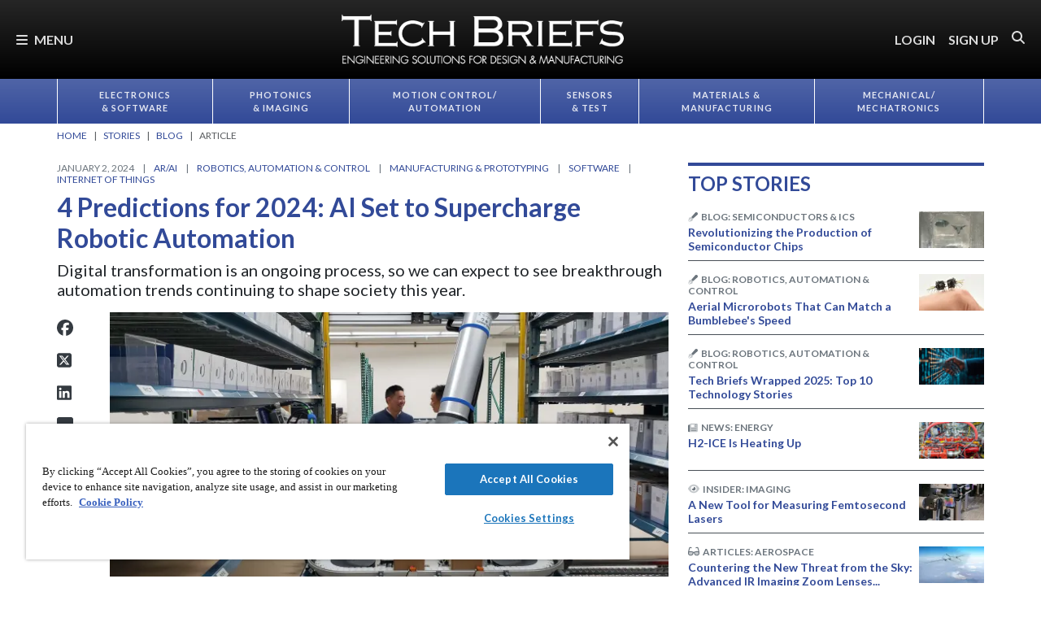

--- FILE ---
content_type: text/html; charset=utf-8
request_url: https://www.techbriefs.com/component/content/article/49770-4-predictions-for-2024-ai-set-to-supercharge-robotic-automation?r=37096
body_size: 42663
content:
<!DOCTYPE html>
<html lang="en">
<head>
<meta name="viewport" content="width=device-width, initial-scale=1, shrink-to-fit=no"> <script src="https://cdn-ukwest.onetrust.com/scripttemplates/otSDKStub.js" data-document-language="true"
type="text/javascript" charset="UTF-8" data-domain-script="3d8066e6-8b9d-44df-bdfe-fa197dd1cf73"
tb-donotmove></script> <script type="text/javascript" tb-donotmove> function OptanonWrapper() {
}
</script> <link rel="shortcut icon" href="https://static.techbriefs.com/templates/tb_cmo_2017/icons/favicon.ico" type="image/x-icon" /> <link rel="apple-touch-icon" sizes="76x76" href="/templates/tb_cmo_2017/icons/apple-touch-icon.png"> <link rel="icon" type="image/png" sizes="32x32" href="https://static.techbriefs.com/templates/tb_cmo_2017/icons/favicon-32x32.png"> <link rel="icon" type="image/png" sizes="16x16" href="https://static.techbriefs.com/templates/tb_cmo_2017/icons/favicon-16x16.png"> <link rel="manifest" href="/templates/tb_cmo_2017/icons/site.webmanifest"> <link rel="mask-icon" href="/templates/tb_cmo_2017/icons/safari-pinned-tab.svg" color="#324a98"> <meta name="msapplication-config" content="/templates/tb_cmo_2017/icons/browserconfig.xml" /> <meta name="msapplication-TileColor" content="#2b5797"> <meta name="theme-color" content="#ffffff"> <link rel="preconnect" href="https://cdnjs.cloudflare.com/"> <link rel="preconnect" href="https://fonts.gstatic.com/"> <link rel="preconnect" href="https://fonts.googleapis.com/"> <link rel="preconnect" href="https://res.cloudinary.com/"> <link rel="preconnect" href="https://kit.fontawesome.com/"> <link rel="preconnect" href="https://kit-pro.fontawesome.com/"> <link rel="preconnect" href="https://www.googletagmanager.com/"> <link rel="preconnect" href="https://www.googletagservices.com/"> <link rel="preconnect" href="https://cdn.shareaholic.net"> <link rel="preconnect" href="https://olytics.omeda.com"> <link rel="preconnect" href="https://securepubads.g.doubleclick.net/"> <link rel="preconnect" href="https://px.ads.linkedin.com"> <link rel="preconnect" href="https://snap.licdn.com"> <link rel="preconnect" href="https://cdn-ukwest.onetrust.com"> <link rel="preload" as="style" href="/templates/tb_cmo_2017/css/template.min.css?t=1760698562" integrity="sha512-DyY+Oy0RvvNZZHahaH8PURlerGWW/iOc3o7bw65cWeCYwDhqY2hfZ5KyIfi+SrjK+wjQk3EDDuREftoyYysinw==" crossorigin="anonymous"
referrerpolicy="no-referrer"/> <link rel="preload" as="script" href="https://cdnjs.cloudflare.com/ajax/libs/cloudinary-core/2.14.0/cloudinary-core-shrinkwrap.min.js" integrity="sha512-4qLBvQYW1qRyAYXGJq3gH49DscJ2MNbjya/izr+j9ftj90Z8UrILmXgBtqtJF7KqlanIO+KtuzBEGb+6Ibnhpw==" crossorigin="anonymous"
referrerpolicy="no-referrer"/> <link rel="preload" as="script" href="https://kit.fontawesome.com/e04325f501.js" crossorigin="anonymous"
referrerpolicy="no-referrer"/> <link rel="preload" as="script" href="https://cdnjs.cloudflare.com/ajax/libs/masonry/4.2.2/masonry.pkgd.min.js" integrity="sha512-JRlcvSZAXT8+5SQQAvklXGJuxXTouyq8oIMaYERZQasB8SBDHZaUbeASsJWpk0UUrf89DP3/aefPPrlMR1h1yQ==" crossorigin="anonymous"
referrerpolicy="no-referrer"/> <link rel="preload" as="script" href="https://cdnjs.cloudflare.com/ajax/libs/lazysizes/5.3.2/lazysizes.min.js" integrity="sha512-q583ppKrCRc7N5O0n2nzUiJ+suUv7Et1JGels4bXOaMFQcamPk9HjdUknZuuFjBNs7tsMuadge5k9RzdmO+1GQ==" crossorigin="anonymous"
referrerpolicy="no-referrer"/> <link rel="preload" as="script" href="https://cdnjs.cloudflare.com/ajax/libs/lazysizes/5.3.2/plugins/print/ls.print.min.js" integrity="sha512-tY3D/iSWSdQE2NSLW/mRWQd/bvHAGjyCLRwSd23sqNbbgVnUaah2t+ZpX7hdBOskZ7PqYvwe4E+qxNARGojJGQ==" crossorigin="anonymous"
referrerpolicy="no-referrer"/> <link rel="preload" as="script" href="https://cdnjs.cloudflare.com/ajax/libs/jquery/3.7.1/jquery.min.js" integrity="sha512-v2CJ7UaYy4JwqLDIrZUI/4hqeoQieOmAZNXBeQyjo21dadnwR+8ZaIJVT8EE2iyI61OV8e6M8PP2/4hpQINQ/g==" crossorigin="anonymous"
referrerpolicy="no-referrer"/> <link rel="preload" as="script" href="https://cdnjs.cloudflare.com/ajax/libs/bootstrap/5.3.8/js/bootstrap.bundle.min.js" integrity="sha512-HvOjJrdwNpDbkGJIG2ZNqDlVqMo77qbs4Me4cah0HoDrfhrbA+8SBlZn1KrvAQw7cILLPFJvdwIgphzQmMm+Pw==" crossorigin="anonymous"
referrerpolicy="no-referrer"/> <link rel="preload" as="script" href="https://cdnjs.cloudflare.com/ajax/libs/limonte-sweetalert2/11.23.0/sweetalert2.all.min.js" integrity="sha512-J+4Nt/+nieSNJjQGCPb8jKf5/wv31QiQM10bOotEHUKc9tB1Pn0gXQS6XXPtDoQhHHao5poTnSByMInzafUqzA==" crossorigin="anonymous"
referrerpolicy="no-referrer"/> <link rel="preload" as="style" href="https://cdnjs.cloudflare.com/ajax/libs/bootstrap-select/1.14.0-beta3/css/bootstrap-select.min.css" integrity="sha512-g2SduJKxa4Lbn3GW+Q7rNz+pKP9AWMR++Ta8fgwsZRCUsawjPvF/BxSMkGS61VsR9yinGoEgrHPGPn2mrj8+4w==" crossorigin="anonymous"
referrerpolicy="no-referrer"/> <link rel="preload" as="script" href="https://cdnjs.cloudflare.com/ajax/libs/bootstrap-select/1.14.0-beta3/js/bootstrap-select.min.js" integrity="sha512-yrOmjPdp8qH8hgLfWpSFhC/+R9Cj9USL8uJxYIveJZGAiedxyIxwNw4RsLDlcjNlIRR4kkHaDHSmNHAkxFTmgg==" crossorigin="anonymous"
referrerpolicy="no-referrer"/> <meta charset="utf-8"> <meta name="pubdate" content="20240102"> <meta name="keywords" content="AR/AI,Artificial Intelligence,Robotics, Automation &amp; Control,Automation,Robotics,Collaborative Robots and Cobots,Manufacturing &amp; Prototyping,Software,Electronics &amp; Computers,Manufacturing Software,Internet of Things,"> <meta name="navtag" content="Blog"> <meta name="robots" content="index, follow"> <meta name="author" content="SAE Media Group"> <meta value="twitter:site" content="@TechBriefsMag"> <meta property="og:description" content="Software is a key component of automation, and with AI, software developers will be able to create more customized and optimized solutions for various tasks."> <meta property="og:image" content="http://res.cloudinary.com/tbmg/ar_16:9,c_thumb,g_auto:subject,f_auto,q_auto/c_limit,w_400/v1703736279/sites/tb/econa-16x9/49770/1000/tb-010224_dcl.jpeg"> <meta property="og:image:secure_url" content="https://res.cloudinary.com/tbmg/ar_16:9,c_thumb,g_auto:subject,f_auto,q_auto/c_limit,w_400/v1703736279/sites/tb/econa-16x9/49770/1000/tb-010224_dcl.jpeg"> <meta property="og:url" content="https://www.techbriefs.com/component/content/article/49770-4-predictions-for-2024-ai-set-to-supercharge-robotic-automation"> <meta property="og:title" content="4 Predictions for 2024: AI Set to Supercharge Robotic Automation"> <meta property="og:type" content="article"> <meta property="og:locale" content="en_US"> <meta property="og:updated_time" content="2024-01-02 14:45:27"> <meta property="article:modified_time" content="2024-01-02 14:45:27"> <meta property="article:publisher" content="SAE Media Group"> <meta name="description" content="Software is a key component of automation, and with AI, software developers will be able to create more customized and optimized solutions for various tasks."> <title>4 Predictions for 2024: AI Set to Supercharge Robotic Automation - Tech Briefs</title> <link href="https://www.techbriefs.com/component/content/article/49770-4-predictions-for-2024-ai-set-to-supercharge-robotic-automation" rel="canonical"> <style>
/*! inlined from /media/plg_content_ntb_tagsbot/css/template.min.css by ntb_minifier */
.ntb_tagsbot .taglist {
font-style: italic;
margin-top: 10px
}
.ntb_tagsbot .tagmenus {
background: #FFE;
border: 1px dashed #DDD;
padding: 10px;
margin-bottom: 10px
}
.ntb_tagsbot .clusterlist {
font-style: italic;
margin-bottom: 10px;
}
.ntb_cluster_div {
display: none;
}
.tagmenus div:first-of-type {
font-style: italic;
margin-bottom: 10px;
}
/* end /media/plg_content_ntb_tagsbot/css/template.min.css */
</style>
<link href="/plugins/content/jw_disqus/jw_disqus/tmpl/css/template.min.css?v=3.7.0" rel="stylesheet"> <style>/**
* Critical CSS created by criticalcss.com
* file: /css/critical/article-default.css'
* createdAt : 2025-10-17T10:58:10.000Z
* resultStatus : GOOD
* originalSize : 340212
* size : 0
* validationStatus : GOOD
*/
@charset "UTF-8";#startOfPage{visibility:hidden}@font-face{font-family:Lato;font-style:normal;font-weight:400;font-display:swap;src:url(https://fonts.gstatic.com/s/lato/v25/S6uyw4BMUTPHjx4wWw.ttf) format('truetype')}@font-face{font-family:Lato;font-style:normal;font-weight:700;font-display:swap;src:url(https://fonts.gstatic.com/s/lato/v25/S6u9w4BMUTPHh6UVSwiPHA.ttf) format('truetype')}:root{--bs-blue:#0d6efd;--bs-indigo:#6610f2;--bs-purple:#6f42c1;--bs-pink:#d63384;--bs-red:#dc3545;--bs-orange:#fd7e14;--bs-yellow:#ffc107;--bs-green:#198754;--bs-teal:#20c997;--bs-cyan:#0dcaf0;--bs-black:#000;--bs-white:#fff;--bs-gray:#6c757d;--bs-gray-dark:#343a40;--bs-gray-100:#f8f9fa;--bs-gray-200:#e9ecef;--bs-gray-300:#dee2e6;--bs-gray-400:#ced4da;--bs-gray-500:#adb5bd;--bs-gray-600:#6c757d;--bs-gray-700:#495057;--bs-gray-800:#343a40;--bs-gray-900:#212529;--bs-primary:#324a98;--bs-secondary:#6c757d;--bs-success:#198754;--bs-info:#0dcaf0;--bs-warning:#ffc107;--bs-danger:#e60000;--bs-light:#f8f9fa;--bs-dark:#212529;--bs-inverse:#000;--bs-navbar:#324a98;--bs-navitem:#fff;--bs-lightgray:#e9ecef;--bs-color-indigo:#6610f2;--bs-color-cyan:#0dcaf0;--bs-color-blue:#0d6efd;--bs-color-orange:#fd7e14;--bs-color-red:#dc3545;--bs-color-yellow:#ffc107;--bs-color-teal:#20c997;--bs-color-green:#198754;--bs-color-pink:#d63384;--bs-color-black:#000;--bs-color-white:#fff;--bs-color-gray:#6c757d;--bs-color-gray-dark:#343a40;--bs-primary-rgb:50,74,152;--bs-secondary-rgb:108,117,125;--bs-success-rgb:25,135,84;--bs-info-rgb:13,202,240;--bs-warning-rgb:255,193,7;--bs-danger-rgb:230,0,0;--bs-light-rgb:248,249,250;--bs-dark-rgb:33,37,41;--bs-inverse-rgb:0,0,0;--bs-navbar-rgb:50,74,152;--bs-navitem-rgb:255,255,255;--bs-lightgray-rgb:233,236,239;--bs-color-indigo-rgb:102,16,242;--bs-color-cyan-rgb:13,202,240;--bs-color-blue-rgb:13,110,253;--bs-color-orange-rgb:253,126,20;--bs-color-red-rgb:220,53,69;--bs-color-yellow-rgb:255,193,7;--bs-color-teal-rgb:32,201,151;--bs-color-green-rgb:25,135,84;--bs-color-pink-rgb:214,51,132;--bs-color-black-rgb:0,0,0;--bs-color-white-rgb:255,255,255;--bs-color-gray-rgb:108,117,125;--bs-color-gray-dark-rgb:52,58,64;--bs-primary-text-emphasis:rgb(20, 29.6, 60.8);--bs-secondary-text-emphasis:rgb(43.2, 46.8, 50);--bs-success-text-emphasis:rgb(10, 54, 33.6);--bs-info-text-emphasis:rgb(5.2, 80.8, 96);--bs-warning-text-emphasis:rgb(102, 77.2, 2.8);--bs-danger-text-emphasis:#5c0000;--bs-light-text-emphasis:#495057;--bs-dark-text-emphasis:#495057;--bs-inverse-text-emphasis:black;--bs-navbar-text-emphasis:rgb(20, 29.6, 60.8);--bs-navitem-text-emphasis:#666666;--bs-lightgray-text-emphasis:rgb(93.2, 94.4, 95.6);--bs-color-indigo-text-emphasis:rgb(40.8, 6.4, 96.8);--bs-color-cyan-text-emphasis:rgb(5.2, 80.8, 96);--bs-color-blue-text-emphasis:rgb(5.2, 44, 101.2);--bs-color-orange-text-emphasis:rgb(101.2, 50.4, 8);--bs-color-red-text-emphasis:rgb(88, 21.2, 27.6);--bs-color-yellow-text-emphasis:rgb(102, 77.2, 2.8);--bs-color-teal-text-emphasis:rgb(12.8, 80.4, 60.4);--bs-color-green-text-emphasis:rgb(10, 54, 33.6);--bs-color-pink-text-emphasis:rgb(85.6, 20.4, 52.8);--bs-color-black-text-emphasis:black;--bs-color-white-text-emphasis:#666666;--bs-color-gray-text-emphasis:rgb(43.2, 46.8, 50);--bs-color-gray-dark-text-emphasis:rgb(20.8, 23.2, 25.6);--bs-primary-bg-subtle:rgb(214, 218.8, 234.4);--bs-secondary-bg-subtle:rgb(225.6, 227.4, 229);--bs-success-bg-subtle:rgb(209, 231, 220.8);--bs-info-bg-subtle:rgb(206.6, 244.4, 252);--bs-warning-bg-subtle:rgb(255, 242.6, 205.4);--bs-danger-bg-subtle:#facccc;--bs-light-bg-subtle:rgb(251.5, 252, 252.5);--bs-dark-bg-subtle:#ced4da;--bs-inverse-bg-subtle:#cccccc;--bs-navbar-bg-subtle:rgb(214, 218.8, 234.4);--bs-navitem-bg-subtle:white;--bs-lightgray-bg-subtle:rgb(250.6, 251.2, 251.8);--bs-color-indigo-bg-subtle:rgb(224.4, 207.2, 252.4);--bs-color-cyan-bg-subtle:rgb(206.6, 244.4, 252);--bs-color-blue-bg-subtle:rgb(206.6, 226, 254.6);--bs-color-orange-bg-subtle:rgb(254.6, 229.2, 208);--bs-color-red-bg-subtle:rgb(248, 214.6, 217.8);--bs-color-yellow-bg-subtle:rgb(255, 242.6, 205.4);--bs-color-teal-bg-subtle:rgb(210.4, 244.2, 234.2);--bs-color-green-bg-subtle:rgb(209, 231, 220.8);--bs-color-pink-bg-subtle:rgb(246.8, 214.2, 230.4);--bs-color-black-bg-subtle:#cccccc;--bs-color-white-bg-subtle:white;--bs-color-gray-bg-subtle:rgb(225.6, 227.4, 229);--bs-color-gray-dark-bg-subtle:rgb(214.4, 215.6, 216.8);--bs-primary-border-subtle:rgb(173, 182.6, 213.8);--bs-secondary-border-subtle:rgb(196.2, 199.8, 203);--bs-success-border-subtle:rgb(163, 207, 186.6);--bs-info-border-subtle:rgb(158.2, 233.8, 249);--bs-warning-border-subtle:rgb(255, 230.2, 155.8);--bs-danger-border-subtle:#f59999;--bs-light-border-subtle:#e9ecef;--bs-dark-border-subtle:#adb5bd;--bs-inverse-border-subtle:#999999;--bs-navbar-border-subtle:rgb(173, 182.6, 213.8);--bs-navitem-border-subtle:white;--bs-lightgray-border-subtle:rgb(246.2, 247.4, 248.6);--bs-color-indigo-border-subtle:rgb(193.8, 159.4, 249.8);--bs-color-cyan-border-subtle:rgb(158.2, 233.8, 249);--bs-color-blue-border-subtle:rgb(158.2, 197, 254.2);--bs-color-orange-border-subtle:rgb(254.2, 203.4, 161);--bs-color-red-border-subtle:rgb(241, 174.2, 180.6);--bs-color-yellow-border-subtle:rgb(255, 230.2, 155.8);--bs-color-teal-border-subtle:rgb(165.8, 233.4, 213.4);--bs-color-green-border-subtle:rgb(163, 207, 186.6);--bs-color-pink-border-subtle:rgb(238.6, 173.4, 205.8);--bs-color-black-border-subtle:#999999;--bs-color-white-border-subtle:white;--bs-color-gray-border-subtle:rgb(196.2, 199.8, 203);--bs-color-gray-dark-border-subtle:rgb(173.8, 176.2, 178.6);--bs-white-rgb:255,255,255;--bs-black-rgb:0,0,0;--bs-font-sans-serif:"Lato",sans-serif;--bs-font-monospace:SFMono-Regular,Menlo,Monaco,Consolas,"Liberation Mono","Courier New",monospace;--bs-gradient:linear-gradient(180deg, rgba(255, 255, 255, 0.15), rgba(255, 255, 255, 0));--bs-body-font-family:"Lucida Bright",Lucidabright,"Lucida Serif",Lucida,Palatino,"Times New Roman",Times,serif;--bs-body-font-size:1rem;--bs-body-font-weight:400;--bs-body-line-height:1.5;--bs-body-color:#212529;--bs-body-color-rgb:33,37,41;--bs-body-bg:#fff;--bs-body-bg-rgb:255,255,255;--bs-emphasis-color:#000;--bs-emphasis-color-rgb:0,0,0;--bs-secondary-color:rgba(33, 37, 41, 0.75);--bs-secondary-color-rgb:33,37,41;--bs-secondary-bg:#e9ecef;--bs-secondary-bg-rgb:233,236,239;--bs-tertiary-color:rgba(33, 37, 41, 0.5);--bs-tertiary-color-rgb:33,37,41;--bs-tertiary-bg:#f8f9fa;--bs-tertiary-bg-rgb:248,249,250;--bs-heading-color:#324a98;--bs-link-color:#324a98;--bs-link-color-rgb:50,74,152;--bs-link-decoration:none;--bs-link-hover-color:rgb(40, 59.2, 121.6);--bs-link-hover-color-rgb:40,59,122;--bs-link-hover-decoration:underline;--bs-code-color:#d63384;--bs-highlight-color:#212529;--bs-highlight-bg:rgb(255, 242.6, 205.4);--bs-border-width:1px;--bs-border-style:solid;--bs-border-color:#ced4da;--bs-border-color-translucent:rgba(0, 0, 0, 0.175);--bs-border-radius:0.375rem;--bs-border-radius-sm:0.25rem;--bs-border-radius-lg:0.5rem;--bs-border-radius-xl:1rem;--bs-border-radius-xxl:2rem;--bs-border-radius-2xl:var(--bs-border-radius-xxl);--bs-border-radius-pill:50rem;--bs-box-shadow:0 0.5rem 1rem rgba(0, 0, 0, 0.15);--bs-box-shadow-sm:0 0.125rem 0.25rem rgba(0, 0, 0, 0.075);--bs-box-shadow-lg:0 1rem 3rem rgba(0, 0, 0, 0.175);--bs-box-shadow-inset:inset 0 1px 2px rgba(0, 0, 0, 0.075);--bs-focus-ring-width:0.25rem;--bs-focus-ring-opacity:0.25;--bs-focus-ring-color:rgba(50, 74, 152, 0.25);--bs-form-valid-color:#198754;--bs-form-valid-border-color:#198754;--bs-form-invalid-color:#e60000;--bs-form-invalid-border-color:#e60000;--bs-breakpoint-xs:0;--bs-breakpoint-sm:576px;--bs-breakpoint-md:768px;--bs-breakpoint-lg:992px;--bs-breakpoint-xl:1200px;--bs-breakpoint-xxl:1400px}*,::after,::before{box-sizing:border-box}@media (prefers-reduced-motion:no-preference){:root{scroll-behavior:smooth}}body{margin:0;font-family:var(--bs-body-font-family);font-size:var(--bs-body-font-size);font-weight:var(--bs-body-font-weight);line-height:var(--bs-body-line-height);color:var(--bs-body-color);text-align:var(--bs-body-text-align);background-color:var(--bs-body-bg);-webkit-text-size-adjust:100%;padding-top:150px}hr{margin:1rem 0;color:inherit;border:0;border-top:var(--bs-border-width) solid #6c757d;opacity:.25}h1,h2,h4,h5,h6{margin-top:0;margin-bottom:.5rem;font-family:Lato,sans-serif;font-weight:700;line-height:1.2;color:var(--bs-heading-color)}h1,h2{font-size:calc(1.325rem + .9vw)}@media (min-width:1200px){h1,h2{font-size:2rem}}h4{font-size:calc(1.275rem + .3vw)}@media (min-width:1200px){h4{font-size:1.5rem}}h5{font-size:1.25rem}h6{font-size:1rem}p{margin-top:0}ol,ul{padding-left:2rem;margin-top:0}ol,p,ul{margin-bottom:1rem}figure{margin:0 0 1rem}a{color:rgba(var(--bs-link-color-rgb),var(--bs-link-opacity,1));text-decoration:none}a:not([href]):not([class]){color:inherit;text-decoration:none}img{vertical-align:middle;max-width:100%;height:auto}label{display:inline-block}button{border-radius:0;text-transform:none;margin:0;font-size:inherit;line-height:inherit}input{margin:0;font-family:inherit;font-size:inherit;line-height:inherit}[type=button],[type=submit],button{-webkit-appearance:button}::-moz-focus-inner{padding:0;border-style:none}::-webkit-datetime-edit-day-field,::-webkit-datetime-edit-fields-wrapper,::-webkit-datetime-edit-hour-field,::-webkit-datetime-edit-minute,::-webkit-datetime-edit-month-field,::-webkit-datetime-edit-text,::-webkit-datetime-edit-year-field{padding:0}::-webkit-inner-spin-button{height:auto}::-webkit-search-decoration{-webkit-appearance:none}::-webkit-color-swatch-wrapper{padding:0}::file-selector-button{font:inherit;-webkit-appearance:button}iframe{border:0}.container,.container-fluid{--bs-gutter-x:1.5rem;--bs-gutter-y:0;width:100%;padding-right:calc(var(--bs-gutter-x)*.5);padding-left:calc(var(--bs-gutter-x)*.5);margin-right:auto;margin-left:auto}@media (min-width:576px){.container{max-width:540px}}@media (min-width:768px){.container{max-width:720px}}@media (min-width:992px){.container{max-width:960px}}@media (min-width:1200px){.container{max-width:1140px}}@media (min-width:1400px){.container{max-width:1320px}}.row{--bs-gutter-x:1.5rem;--bs-gutter-y:0;display:flex;flex-wrap:wrap;margin-top:calc(-1*var(--bs-gutter-y));margin-right:calc(-.5*var(--bs-gutter-x));margin-left:calc(-.5*var(--bs-gutter-x))}.row>*{flex-shrink:0;width:100%;max-width:100%;padding-right:calc(var(--bs-gutter-x)*.5);padding-left:calc(var(--bs-gutter-x)*.5);margin-top:var(--bs-gutter-y)}.col{flex:1 0 0}.row-cols-1>*{flex:0 0 auto;width:100%}.col-2,.col-3{flex:0 0 auto;width:16.66666667%}.col-3{width:25%}.col-8,.col-9{flex:0 0 auto;width:66.66666667%}.col-9{width:75%}.col-10{flex:0 0 auto;width:83.33333333%}.col-12{flex:0 0 auto;width:100%}.g-0{--bs-gutter-x:0;--bs-gutter-y:0}.g-1{--bs-gutter-x:0.25rem;--bs-gutter-y:0.25rem}@media (min-width:768px){.col-md-1{flex:0 0 auto;width:8.33333333%}.col-md-5{flex:0 0 auto;width:41.66666667%}.col-md-7{flex:0 0 auto;width:58.33333333%}.col-md-11{flex:0 0 auto;width:91.66666667%}}@media (min-width:992px){.row-cols-lg-2>*{flex:0 0 auto;width:50%}.col-lg-4{flex:0 0 auto;width:33.33333333%}.col-lg-8{flex:0 0 auto;width:66.66666667%}}.form-control{display:block;width:100%;padding:.375rem .75rem;font-size:1rem;font-weight:400;line-height:1.5;color:var(--bs-body-color);-webkit-appearance:none;-moz-appearance:none;appearance:none;background-color:var(--bs-body-bg);background-clip:padding-box;border:var(--bs-border-width) solid var(--bs-border-color);border-radius:var(--bs-border-radius);box-shadow:var(--bs-box-shadow-inset)}.form-control::-webkit-date-and-time-value{min-width:85px;height:1.5em;margin:0}.form-control::-webkit-datetime-edit{display:block;padding:0}.form-control::-moz-placeholder{color:var(--bs-secondary-color);opacity:1}.form-floating{position:relative}.form-floating>.form-control{height:calc(3.5rem + calc(var(--bs-border-width)*2));min-height:calc(3.5rem + calc(var(--bs-border-width)*2));line-height:1.25;padding:1rem .75rem}.form-floating>label{position:absolute;top:0;left:0;z-index:2;max-width:100%;height:100%;padding:1rem .75rem;overflow:hidden;color:rgba(var(--bs-body-color-rgb),.65);text-align:start;text-overflow:ellipsis;white-space:nowrap;border:var(--bs-border-width) solid transparent;transform-origin:0 0}.form-floating>.form-control::-moz-placeholder{color:transparent}.form-floating>.form-control:-webkit-autofill{padding-top:1.625rem;padding-bottom:.625rem}.form-floating>.form-control:-webkit-autofill~label{transform:scale(.85) translateY(-.5rem) translateX(.15rem)}.input-group{position:relative;display:flex;flex-wrap:wrap;align-items:stretch;width:100%}.input-group>.form-floating{position:relative;flex:1 1 auto;width:1%;min-width:0}.input-group .btn{position:relative;z-index:2}.input-group:not(.has-validation)>.form-floating:not(:last-child)>.form-control{border-top-right-radius:0;border-bottom-right-radius:0}.input-group>:not(:first-child):not(.dropdown-menu):not(.valid-tooltip):not(.valid-feedback):not(.invalid-tooltip):not(.invalid-feedback){margin-left:calc(-1*var(--bs-border-width));border-top-left-radius:0;border-bottom-left-radius:0}.btn{color:var(--bs-btn-color);background-color:var(--bs-btn-bg);--bs-btn-padding-x:0.75rem;--bs-btn-padding-y:0.375rem;--bs-btn-font-size:1rem;--bs-btn-font-weight:400;--bs-btn-line-height:1.5;--bs-btn-color:var(--bs-body-color);--bs-btn-bg:transparent;--bs-btn-border-width:var(--bs-border-width);--bs-btn-border-color:transparent;--bs-btn-border-radius:var(--bs-border-radius);--bs-btn-hover-border-color:transparent;--bs-btn-box-shadow:inset 0 1px 0 rgba(255, 255, 255, 0.15),0 1px 1px rgba(0, 0, 0, 0.075);--bs-btn-disabled-opacity:0.65;--bs-btn-focus-box-shadow:0 0 0 0.25rem rgba(var(--bs-btn-focus-shadow-rgb), .5);display:inline-block;padding:var(--bs-btn-padding-y) var(--bs-btn-padding-x);font-family:var(--bs-btn-font-family);font-size:var(--bs-btn-font-size);font-weight:var(--bs-btn-font-weight);line-height:var(--bs-btn-line-height);text-align:center;vertical-align:middle;border:var(--bs-btn-border-width) solid var(--bs-btn-border-color);border-radius:var(--bs-btn-border-radius);background-image:var(--bs-gradient);box-shadow:var(--bs-btn-box-shadow)}.btn-primary{--bs-btn-bg:#324a98;--bs-btn-border-color:#324a98;--bs-btn-hover-bg:rgb(42.5, 62.9, 129.2);--bs-btn-hover-border-color:rgb(40, 59.2, 121.6);--bs-btn-focus-shadow-rgb:81,101,167;--bs-btn-active-bg:rgb(40, 59.2, 121.6);--bs-btn-active-border-color:rgb(37.5, 55.5, 114);--bs-btn-disabled-bg:#324a98;--bs-btn-disabled-border-color:#324a98}.btn-primary,.btn-secondary{--bs-btn-color:#fff;--bs-btn-hover-color:#fff;--bs-btn-active-color:#fff;--bs-btn-active-shadow:inset 0 3px 5px rgba(0, 0, 0, 0.125);--bs-btn-disabled-color:#fff}.btn-secondary{--bs-btn-bg:#6c757d;--bs-btn-border-color:#6c757d;--bs-btn-hover-bg:rgb(91.8, 99.45, 106.25);--bs-btn-hover-border-color:rgb(86.4, 93.6, 100);--bs-btn-focus-shadow-rgb:130,138,145;--bs-btn-active-bg:rgb(86.4, 93.6, 100);--bs-btn-active-border-color:rgb(81, 87.75, 93.75);--bs-btn-disabled-bg:#6c757d;--bs-btn-disabled-border-color:#6c757d}.btn-link{--bs-btn-font-weight:400;--bs-btn-color:var(--bs-link-color);--bs-btn-bg:transparent;--bs-btn-border-color:transparent;--bs-btn-hover-color:var(--bs-link-hover-color);--bs-btn-hover-border-color:transparent;--bs-btn-active-color:var(--bs-link-hover-color);--bs-btn-active-border-color:transparent;--bs-btn-disabled-color:#6c757d;--bs-btn-disabled-border-color:transparent;--bs-btn-box-shadow:0 0 0 #000;--bs-btn-focus-shadow-rgb:81,101,167;text-decoration:none;background-image:none}.btn-sm{--bs-btn-padding-y:0.25rem;--bs-btn-padding-x:0.5rem;--bs-btn-font-size:0.875rem;--bs-btn-border-radius:var(--bs-border-radius-sm)}.fade:not(.show){opacity:0}.collapse:not(.show){display:none}.nav{--bs-nav-link-padding-x:0.7rem;--bs-nav-link-padding-y:0.7rem;--bs-nav-link-color:var(--bs-link-color);--bs-nav-link-hover-color:var(--bs-link-hover-color);--bs-nav-link-disabled-color:var(--bs-secondary-color);display:flex;flex-wrap:wrap;padding-left:0;margin-bottom:0;list-style:none}.nav-link{display:block;padding:var(--bs-nav-link-padding-y) var(--bs-nav-link-padding-x);font-size:var(--bs-nav-link-font-size);font-weight:var(--bs-nav-link-font-weight);color:var(--bs-nav-link-color);background:0 0;border:0}.nav-fill .nav-item{flex:1 1 auto;text-align:center}.nav-fill .nav-item .nav-link{width:100%}.navbar{--bs-navbar-padding-x:0;--bs-navbar-padding-y:0.5rem;--bs-navbar-color:rgba(var(--bs-emphasis-color-rgb), 0.65);--bs-navbar-hover-color:rgba(var(--bs-emphasis-color-rgb), 0.8);--bs-navbar-disabled-color:rgba(var(--bs-emphasis-color-rgb), 0.3);--bs-navbar-active-color:rgba(var(--bs-emphasis-color-rgb), 1);--bs-navbar-brand-padding-y:0.5125rem;--bs-navbar-brand-margin-end:1rem;--bs-navbar-brand-font-size:1.25rem;--bs-navbar-brand-color:rgba(var(--bs-emphasis-color-rgb), 1);--bs-navbar-brand-hover-color:rgba(var(--bs-emphasis-color-rgb), 1);--bs-navbar-nav-link-padding-x:0.5rem;--bs-navbar-toggler-padding-y:0.25rem;--bs-navbar-toggler-padding-x:0.75rem;--bs-navbar-toggler-font-size:1.25rem;--bs-navbar-toggler-icon-bg:url("data:image/svg+xml,%3csvg xmlns='http://www.w3.org/2000/svg' viewBox='0 0 30 30'%3e%3cpath stroke='rgba%2833, 37, 41, 0.75%29' stroke-linecap='round' stroke-miterlimit='10' stroke-width='2' d='M4 7h22M4 15h22M4 23h22'/%3e%3c/svg%3e");--bs-navbar-toggler-border-color:rgba(var(--bs-emphasis-color-rgb), 0.15);--bs-navbar-toggler-border-radius:var(--bs-border-radius);--bs-navbar-toggler-focus-width:0.25rem;position:relative;display:flex;flex-wrap:wrap;align-items:center;justify-content:space-between;padding:var(--bs-navbar-padding-y) var(--bs-navbar-padding-x);background-image:var(--bs-gradient)}.navbar>.container,.navbar>.container-fluid{display:flex;flex-wrap:inherit;align-items:center;justify-content:space-between}.navbar-brand{padding-top:var(--bs-navbar-brand-padding-y);padding-bottom:var(--bs-navbar-brand-padding-y);margin-right:var(--bs-navbar-brand-margin-end);font-size:var(--bs-navbar-brand-font-size);color:var(--bs-navbar-brand-color);white-space:nowrap}.navbar-nav{--bs-nav-link-padding-x:0;--bs-nav-link-padding-y:0.7rem;--bs-nav-link-color:var(--bs-navbar-color);--bs-nav-link-hover-color:var(--bs-navbar-hover-color);--bs-nav-link-disabled-color:var(--bs-navbar-disabled-color);display:flex;flex-direction:column;padding-left:0;margin-bottom:0;list-style:none}.navbar-collapse{flex-grow:1;flex-basis:100%;align-items:center}.navbar-toggler{padding:var(--bs-navbar-toggler-padding-y) var(--bs-navbar-toggler-padding-x);font-size:var(--bs-navbar-toggler-font-size);line-height:1;color:var(--bs-navbar-color);background-color:transparent;border:var(--bs-border-width) solid var(--bs-navbar-toggler-border-color);border-radius:var(--bs-navbar-toggler-border-radius)}@media (min-width:576px){.navbar-expand-sm{flex-wrap:nowrap;justify-content:flex-start}.navbar-expand-sm .navbar-nav{flex-direction:row}.navbar-expand-sm .navbar-nav .nav-link{padding-right:var(--bs-navbar-nav-link-padding-x);padding-left:var(--bs-navbar-nav-link-padding-x)}.navbar-expand-sm .navbar-collapse{display:flex!important;flex-basis:auto}.navbar-expand-sm .navbar-toggler{display:none}}body:before{display:none}.navbar-dark{--bs-navbar-color:rgba(255, 255, 255, 0.85);--bs-navbar-hover-color:rgba(255, 255, 255, 0.5);--bs-navbar-disabled-color:rgba(255, 255, 255, 0.25);--bs-navbar-active-color:#fff;--bs-navbar-brand-color:#fff;--bs-navbar-brand-hover-color:#fff;--bs-navbar-toggler-border-color:transparent;--bs-navbar-toggler-icon-bg:none}.card{--bs-card-spacer-y:1rem;--bs-card-spacer-x:1rem;--bs-card-title-spacer-y:0.5rem;--bs-card-border-width:var(--bs-border-width);--bs-card-border-color:var(--bs-border-color-translucent);--bs-card-border-radius:var(--bs-border-radius);--bs-card-inner-border-radius:calc(var(--bs-border-radius) - (var(--bs-border-width)));--bs-card-cap-padding-y:0.5rem;--bs-card-cap-padding-x:1rem;--bs-card-cap-bg:rgba(var(--bs-body-color-rgb), 0.03);--bs-card-bg:#f8f9fa;--bs-card-img-overlay-padding:1rem;--bs-card-group-margin:0.75rem;position:relative;display:flex;flex-direction:column;min-width:0;height:var(--bs-card-height);color:var(--bs-body-color);word-wrap:break-word;background-color:var(--bs-card-bg);background-clip:border-box;border:var(--bs-card-border-width) solid var(--bs-card-border-color);border-radius:var(--bs-card-border-radius);box-shadow:var(--bs-card-box-shadow)}.card-body{flex:1 1 auto;padding:var(--bs-card-spacer-y) var(--bs-card-spacer-x);color:var(--bs-card-color)}.breadcrumb{display:flex;list-style:none;--bs-breadcrumb-padding-x:0;--bs-breadcrumb-padding-y:0.5rem;--bs-breadcrumb-margin-bottom:0;--bs-breadcrumb-font-size:0.75rem;--bs-breadcrumb-bg:transparent;--bs-breadcrumb-divider-color:var(--bs-secondary-color);--bs-breadcrumb-item-padding-x:0.5rem;--bs-breadcrumb-item-active-color:var(--bs-secondary-color);flex-wrap:wrap;padding:var(--bs-breadcrumb-padding-y) var(--bs-breadcrumb-padding-x);margin-bottom:var(--bs-breadcrumb-margin-bottom);font-size:var(--bs-breadcrumb-font-size);background-color:var(--bs-breadcrumb-bg);border-radius:var(--bs-breadcrumb-border-radius)}.breadcrumb-item+.breadcrumb-item{padding-left:var(--bs-breadcrumb-item-padding-x)}.breadcrumb-item+.breadcrumb-item::before{float:left;padding-right:var(--bs-breadcrumb-item-padding-x);color:var(--bs-breadcrumb-divider-color);content:var(--bs-breadcrumb-divider, "|")}.breadcrumb-item.active{color:var(--bs-breadcrumb-item-active-color)}.alert{--bs-alert-bg:transparent;--bs-alert-padding-x:1rem;--bs-alert-padding-y:1rem;--bs-alert-margin-bottom:1rem;--bs-alert-color:inherit;--bs-alert-border-color:transparent;--bs-alert-border:var(--bs-border-width) solid var(--bs-alert-border-color);--bs-alert-border-radius:var(--bs-border-radius);--bs-alert-link-color:inherit;position:relative;padding:var(--bs-alert-padding-y) var(--bs-alert-padding-x);margin-bottom:var(--bs-alert-margin-bottom);color:var(--bs-alert-color);background-color:var(--bs-alert-bg);border:var(--bs-alert-border);border-radius:var(--bs-alert-border-radius)}.alert-heading{color:inherit}.alert-link{font-weight:700;color:var(--bs-alert-link-color)}.alert-dismissible{padding-right:3rem}.alert-dismissible .btn-close{position:absolute;top:0;right:0;z-index:2;padding:1.25rem 1rem}.alert-primary{--bs-alert-color:var(--bs-primary-text-emphasis);--bs-alert-bg:var(--bs-primary-bg-subtle);--bs-alert-border-color:var(--bs-primary-border-subtle);--bs-alert-link-color:var(--bs-primary-text-emphasis)}.alert-secondary{--bs-alert-color:var(--bs-secondary-text-emphasis);--bs-alert-bg:var(--bs-secondary-bg-subtle);--bs-alert-border-color:var(--bs-secondary-border-subtle);--bs-alert-link-color:var(--bs-secondary-text-emphasis)}.alert-native,.alert-success,.alert-validation{--bs-alert-color:var(--bs-success-text-emphasis);--bs-alert-bg:var(--bs-success-bg-subtle);--bs-alert-border-color:var(--bs-success-border-subtle);--bs-alert-link-color:var(--bs-success-text-emphasis)}.alert-info{--bs-alert-color:var(--bs-info-text-emphasis);--bs-alert-bg:var(--bs-info-bg-subtle);--bs-alert-border-color:var(--bs-info-border-subtle);--bs-alert-link-color:var(--bs-info-text-emphasis)}.alert-warning{--bs-alert-color:var(--bs-warning-text-emphasis);--bs-alert-bg:var(--bs-warning-bg-subtle);--bs-alert-border-color:var(--bs-warning-border-subtle);--bs-alert-link-color:var(--bs-warning-text-emphasis)}.alert-danger,.alert-error{--bs-alert-color:var(--bs-danger-text-emphasis);--bs-alert-bg:var(--bs-danger-bg-subtle);--bs-alert-border-color:var(--bs-danger-border-subtle);--bs-alert-link-color:var(--bs-danger-text-emphasis)}.alert-light{--bs-alert-color:var(--bs-light-text-emphasis);--bs-alert-bg:var(--bs-light-bg-subtle);--bs-alert-border-color:var(--bs-light-border-subtle);--bs-alert-link-color:var(--bs-light-text-emphasis)}.alert-cleanup,.alert-dark{--bs-alert-color:var(--bs-dark-text-emphasis);--bs-alert-bg:var(--bs-dark-bg-subtle);--bs-alert-border-color:var(--bs-dark-border-subtle);--bs-alert-link-color:var(--bs-dark-text-emphasis)}.alert-inverse{--bs-alert-color:var(--bs-inverse-text-emphasis);--bs-alert-bg:var(--bs-inverse-bg-subtle);--bs-alert-border-color:var(--bs-inverse-border-subtle);--bs-alert-link-color:var(--bs-inverse-text-emphasis)}.alert-navbar{--bs-alert-color:var(--bs-navbar-text-emphasis);--bs-alert-bg:var(--bs-navbar-bg-subtle);--bs-alert-border-color:var(--bs-navbar-border-subtle);--bs-alert-link-color:var(--bs-navbar-text-emphasis)}.alert-navitem{--bs-alert-color:var(--bs-navitem-text-emphasis);--bs-alert-bg:var(--bs-navitem-bg-subtle);--bs-alert-border-color:var(--bs-navitem-border-subtle);--bs-alert-link-color:var(--bs-navitem-text-emphasis)}.alert-lightgray{--bs-alert-color:var(--bs-lightgray-text-emphasis);--bs-alert-bg:var(--bs-lightgray-bg-subtle);--bs-alert-border-color:var(--bs-lightgray-border-subtle);--bs-alert-link-color:var(--bs-lightgray-text-emphasis)}.alert-advertising,.alert-color-indigo{--bs-alert-color:var(--bs-color-indigo-text-emphasis);--bs-alert-bg:var(--bs-color-indigo-bg-subtle);--bs-alert-border-color:var(--bs-color-indigo-border-subtle);--bs-alert-link-color:var(--bs-color-indigo-text-emphasis)}.alert-color-cyan{--bs-alert-color:var(--bs-color-cyan-text-emphasis);--bs-alert-bg:var(--bs-color-cyan-bg-subtle);--bs-alert-border-color:var(--bs-color-cyan-border-subtle);--bs-alert-link-color:var(--bs-color-cyan-text-emphasis)}.alert-color-blue,.alert-criticalcss{--bs-alert-color:var(--bs-color-blue-text-emphasis);--bs-alert-bg:var(--bs-color-blue-bg-subtle);--bs-alert-border-color:var(--bs-color-blue-border-subtle);--bs-alert-link-color:var(--bs-color-blue-text-emphasis)}.alert-cache,.alert-color-orange{--bs-alert-color:var(--bs-color-orange-text-emphasis);--bs-alert-bg:var(--bs-color-orange-bg-subtle);--bs-alert-border-color:var(--bs-color-orange-border-subtle);--bs-alert-link-color:var(--bs-color-orange-text-emphasis)}.alert-color-red{--bs-alert-color:var(--bs-color-red-text-emphasis);--bs-alert-bg:var(--bs-color-red-bg-subtle);--bs-alert-border-color:var(--bs-color-red-border-subtle);--bs-alert-link-color:var(--bs-color-red-text-emphasis)}.alert-cdnjs,.alert-color-yellow,.alert-image{--bs-alert-color:var(--bs-color-yellow-text-emphasis);--bs-alert-bg:var(--bs-color-yellow-bg-subtle);--bs-alert-border-color:var(--bs-color-yellow-border-subtle);--bs-alert-link-color:var(--bs-color-yellow-text-emphasis)}.alert-color-teal,.alert-topic{--bs-alert-color:var(--bs-color-teal-text-emphasis);--bs-alert-bg:var(--bs-color-teal-bg-subtle);--bs-alert-border-color:var(--bs-color-teal-border-subtle);--bs-alert-link-color:var(--bs-color-teal-text-emphasis)}.alert-color-green,.alert-notice{--bs-alert-color:var(--bs-color-green-text-emphasis);--bs-alert-bg:var(--bs-color-green-bg-subtle);--bs-alert-border-color:var(--bs-color-green-border-subtle);--bs-alert-link-color:var(--bs-color-green-text-emphasis)}.alert-cloudinary,.alert-color-pink{--bs-alert-color:var(--bs-color-pink-text-emphasis);--bs-alert-bg:var(--bs-color-pink-bg-subtle);--bs-alert-border-color:var(--bs-color-pink-border-subtle);--bs-alert-link-color:var(--bs-color-pink-text-emphasis)}.alert-color-black{--bs-alert-color:var(--bs-color-black-text-emphasis);--bs-alert-bg:var(--bs-color-black-bg-subtle);--bs-alert-border-color:var(--bs-color-black-border-subtle);--bs-alert-link-color:var(--bs-color-black-text-emphasis)}.alert-color-white{--bs-alert-color:var(--bs-color-white-text-emphasis);--bs-alert-bg:var(--bs-color-white-bg-subtle);--bs-alert-border-color:var(--bs-color-white-border-subtle);--bs-alert-link-color:var(--bs-color-white-text-emphasis)}.alert-color-gray{--bs-alert-color:var(--bs-color-gray-text-emphasis);--bs-alert-bg:var(--bs-color-gray-bg-subtle);--bs-alert-border-color:var(--bs-color-gray-border-subtle);--bs-alert-link-color:var(--bs-color-gray-text-emphasis)}.alert-color-gray-dark{--bs-alert-color:var(--bs-color-gray-dark-text-emphasis);--bs-alert-bg:var(--bs-color-gray-dark-bg-subtle);--bs-alert-border-color:var(--bs-color-gray-dark-border-subtle);--bs-alert-link-color:var(--bs-color-gray-dark-text-emphasis)}.list-group{--bs-list-group-color:var(--bs-body-color);--bs-list-group-bg:var(--bs-body-bg);--bs-list-group-border-color:var(--bs-border-color);--bs-list-group-border-width:var(--bs-border-width);--bs-list-group-border-radius:var(--bs-border-radius);--bs-list-group-item-padding-x:1rem;--bs-list-group-item-padding-y:0.5rem;--bs-list-group-action-color:var(--bs-secondary-color);--bs-list-group-action-hover-color:var(--bs-emphasis-color);--bs-list-group-action-hover-bg:var(--bs-tertiary-bg);--bs-list-group-action-active-color:var(--bs-body-color);--bs-list-group-action-active-bg:var(--bs-secondary-bg);--bs-list-group-disabled-color:var(--bs-secondary-color);--bs-list-group-disabled-bg:var(--bs-body-bg);--bs-list-group-active-color:#fff;--bs-list-group-active-bg:#324a98;--bs-list-group-active-border-color:#324a98;display:flex;flex-direction:column;padding-left:0;margin-bottom:0;border-radius:var(--bs-list-group-border-radius)}.list-group-item{position:relative;display:block;padding:var(--bs-list-group-item-padding-y) var(--bs-list-group-item-padding-x);color:var(--bs-list-group-color);background-color:var(--bs-list-group-bg);border:var(--bs-list-group-border-width) solid var(--bs-list-group-border-color)}.list-group-item:first-child{border-top-left-radius:inherit;border-top-right-radius:inherit}.list-group-item:last-child{border-bottom-right-radius:inherit;border-bottom-left-radius:inherit}.list-group-item+.list-group-item{border-top-width:0}.btn-close{color:var(--bs-btn-close-color);--bs-btn-close-color:#000;--bs-btn-close-bg:url("data:image/svg+xml,%3csvg xmlns='http://www.w3.org/2000/svg' viewBox='0 0 16 16' fill='%23000'%3e%3cpath d='M.293.293a1 1 0 0 1 1.414 0L8 6.586 14.293.293a1 1 0 1 1 1.414 1.414L9.414 8l6.293 6.293a1 1 0 0 1-1.414 1.414L8 9.414l-6.293 6.293a1 1 0 0 1-1.414-1.414L6.586 8 .293 1.707a1 1 0 0 1 0-1.414'/%3e%3c/svg%3e");--bs-btn-close-opacity:0.5;--bs-btn-close-hover-opacity:0.75;--bs-btn-close-focus-shadow:0 0 0 0.25rem rgba(50, 74, 152, 0.25);--bs-btn-close-focus-opacity:1;--bs-btn-close-disabled-opacity:0.25;box-sizing:content-box;width:1em;height:1em;padding:.25em;background:var(--bs-btn-close-bg) center/1em auto no-repeat;filter:var(--bs-btn-close-filter);border:0;border-radius:.375rem;opacity:var(--bs-btn-close-opacity)}.modal{--bs-modal-zindex:1055;--bs-modal-width:500px;--bs-modal-padding:1rem;--bs-modal-margin:0.5rem;--bs-modal-color:var(--bs-body-color);--bs-modal-bg:var(--bs-body-bg);--bs-modal-border-color:var(--bs-border-color-translucent);--bs-modal-border-width:var(--bs-border-width);--bs-modal-border-radius:var(--bs-border-radius-lg);--bs-modal-box-shadow:var(--bs-box-shadow-sm);--bs-modal-inner-border-radius:calc(var(--bs-border-radius-lg) - (var(--bs-border-width)));--bs-modal-header-padding-x:1rem;--bs-modal-header-padding-y:1rem;--bs-modal-header-padding:1rem 1rem;--bs-modal-header-border-color:var(--bs-border-color);--bs-modal-header-border-width:var(--bs-border-width);--bs-modal-title-line-height:1.5;--bs-modal-footer-gap:0.5rem;--bs-modal-footer-border-color:var(--bs-border-color);--bs-modal-footer-border-width:var(--bs-border-width);position:fixed;top:0;left:0;z-index:var(--bs-modal-zindex);display:none;width:100%;height:100%;overflow-x:hidden;overflow-y:auto;outline:0}.modal-dialog{position:relative;width:auto;margin:var(--bs-modal-margin)}.modal.fade .modal-dialog{transform:translate(0,-50px)}.modal-content{position:relative;display:flex;flex-direction:column;width:100%;color:var(--bs-modal-color);background-color:var(--bs-modal-bg);background-clip:padding-box;border:var(--bs-modal-border-width) solid var(--bs-modal-border-color);border-radius:var(--bs-modal-border-radius);box-shadow:var(--bs-modal-box-shadow);outline:0}.modal-header{display:flex;flex-shrink:0;align-items:center;padding:var(--bs-modal-header-padding);border-bottom:var(--bs-modal-header-border-width) solid var(--bs-modal-header-border-color);border-top-left-radius:var(--bs-modal-inner-border-radius);border-top-right-radius:var(--bs-modal-inner-border-radius)}.modal-title{margin-bottom:0;line-height:var(--bs-modal-title-line-height)}.modal-body{position:relative;flex:1 1 auto;padding:var(--bs-modal-padding)}@media (min-width:576px){.modal{--bs-modal-margin:1.75rem;--bs-modal-box-shadow:var(--bs-box-shadow)}.modal-dialog{max-width:var(--bs-modal-width);margin-right:auto;margin-left:auto}.modal-sm{--bs-modal-width:300px}}.offcanvas{--bs-offcanvas-zindex:1045;--bs-offcanvas-width:400px;--bs-offcanvas-height:30vh;--bs-offcanvas-padding-x:1rem;--bs-offcanvas-padding-y:1rem;--bs-offcanvas-color:var(--bs-body-color);--bs-offcanvas-bg:var(--bs-body-bg);--bs-offcanvas-border-width:var(--bs-border-width);--bs-offcanvas-border-color:var(--bs-border-color-translucent);--bs-offcanvas-box-shadow:var(--bs-box-shadow-sm);--bs-offcanvas-title-line-height:1.5;position:fixed;bottom:0;z-index:var(--bs-offcanvas-zindex);display:flex;flex-direction:column;max-width:100%;color:var(--bs-offcanvas-color);visibility:hidden;background-color:var(--bs-offcanvas-bg);background-clip:padding-box;outline:0;box-shadow:var(--bs-offcanvas-box-shadow)}.offcanvas.offcanvas-start{top:0;left:0;width:var(--bs-offcanvas-width);border-right:var(--bs-offcanvas-border-width) solid var(--bs-offcanvas-border-color);transform:translateX(-100%)}.offcanvas-header{display:flex;align-items:center;padding:var(--bs-offcanvas-padding-y) var(--bs-offcanvas-padding-x)}.offcanvas-header .btn-close{padding:calc(var(--bs-offcanvas-padding-y)*.5) calc(var(--bs-offcanvas-padding-x)*.5);margin-top:calc(-.5*var(--bs-offcanvas-padding-y));margin-right:calc(-.5*var(--bs-offcanvas-padding-x));margin-bottom:calc(-.5*var(--bs-offcanvas-padding-y));margin-left:auto}.offcanvas-title{margin-bottom:0;line-height:var(--bs-offcanvas-title-line-height)}.offcanvas-body{flex-grow:1;padding:var(--bs-offcanvas-padding-y) var(--bs-offcanvas-padding-x);overflow-y:auto}.fixed-top{position:fixed;right:0;left:0;z-index:1030;top:0}.float-end{float:right!important}.float-none{float:none!important}.d-inline{display:inline!important}.d-inline-block{display:inline-block!important}.d-block{display:block!important}.d-none{display:none!important}.position-relative{position:relative!important}.border-0{border:0!important}.border-end-0{border-right:0!important}.border-bottom-0{border-bottom:0!important}.border-start-0{border-left:0!important}.border-primary{--bs-border-opacity:1;border-color:rgba(var(--bs-primary-rgb),var(--bs-border-opacity))!important}.w-50{width:50%!important}.w-75{width:75%!important}.w-100{width:100%!important}.h-100{height:100%!important}.flex-nowrap{flex-wrap:nowrap!important}.align-content-center{align-content:center!important}.m-0{margin:0!important}.mx-2{margin-right:.5rem!important;margin-left:.5rem!important}.mx-auto{margin-right:auto!important;margin-left:auto!important}.my-1,.navbar-side-item p{margin-top:.25rem!important;margin-bottom:.25rem!important}.my-2{margin-top:.5rem!important;margin-bottom:.5rem!important}.my-3{margin-top:1rem!important;margin-bottom:1rem!important}.mt-1{margin-top:.25rem!important}.mt-2{margin-top:.5rem!important}.mt-5{margin-top:3rem!important}.me-1{margin-right:.25rem!important}.me-2{margin-right:.5rem!important}.me-3{margin-right:1rem!important}.me-4{margin-right:1.5rem!important}.me-auto{margin-right:auto!important}.mb-0{margin-bottom:0!important}.mb-2,article .article-body>figure img{margin-bottom:.5rem!important}.mb-3,article .article-body>figure{margin-bottom:1rem!important}.mb-5{margin-bottom:3rem!important}.ms-0{margin-left:0!important}.ms-1{margin-left:.25rem!important}.ms-2{margin-left:.5rem!important}.ms-3{margin-left:1rem!important}.ms-auto{margin-left:auto!important}.p-0{padding:0!important}.p-1{padding:.25rem!important}.px-0{padding-right:0!important;padding-left:0!important}.px-3{padding-right:1rem!important;padding-left:1rem!important}.py-0{padding-top:0!important;padding-bottom:0!important}.pt-0{padding-top:0!important}.pe-5{padding-right:3rem!important}.pb-0{padding-bottom:0!important}.pb-1{padding-bottom:.25rem!important}.navbar-side-item p{padding-left:0!important}.ps-5{padding-left:3rem!important}.fw-lighter{font-weight:lighter!important}.text-center{text-align:center!important}.text-uppercase{text-transform:uppercase!important}.text-primary{--bs-text-opacity:1;color:rgba(var(--bs-primary-rgb),var(--bs-text-opacity))!important}.text-dark{--bs-text-opacity:1;color:rgba(var(--bs-light-rgb),var(--bs-text-opacity))!important;color:rgba(var(--bs-dark-rgb),var(--bs-text-opacity))!important}.text-black{--bs-text-opacity:1;color:rgba(var(--bs-color-gray-dark-rgb),var(--bs-text-opacity))!important;color:rgba(var(--bs-black-rgb),var(--bs-text-opacity))!important}.text-muted{--bs-text-opacity:1;color:var(--bs-secondary-color)!important}.text-reset{--bs-text-opacity:1;color:inherit!important}.bg-inverse,.bg-navbar{--bs-bg-opacity:1;background-color:rgba(var(--bs-inverse-rgb),var(--bs-bg-opacity))!important}.bg-navbar{background-color:rgba(var(--bs-navbar-rgb),var(--bs-bg-opacity))!important}.rounded-0{border-radius:0!important}@media (min-width:576px){.d-sm-none{display:none!important}.ps-sm-0{padding-left:0!important}.form-inline .form-control{max-width:100%}}@media (min-width:768px){.d-md-block{display:block!important}.d-md-flex{display:flex!important}.d-md-none{display:none!important}}@media (min-width:992px){.d-lg-block{display:block!important}}@media (min-width:1200px){.d-xl-block{display:block!important}}h6 a{color:#324a98}figcaption,figure,form{font-family:Lato,sans-serif}figure figcaption{font-size:.875rem}[role=button]{font-family:Lato,sans-serif;font-size:100%;line-height:1.15;margin:0}button{font-family:Lato,sans-serif!important}@media (max-width:767.98px){.list-group-horizontal-down-md{flex-direction:row}.list-group-horizontal-down-md>.list-group-item:first-child:not(:last-child){border-bottom-left-radius:var(--bs-list-group-border-radius);border-top-right-radius:0}.list-group-horizontal-down-md>.list-group-item:last-child:not(:first-child){border-top-right-radius:var(--bs-list-group-border-radius);border-bottom-left-radius:0}.list-group-horizontal-down-md>.list-group-item+.list-group-item{border-top-width:var(--bs-list-group-border-width);border-left-width:0}.navbar{border-bottom:10px solid #324a98}}.nav-link{font-size:16px;text-transform:uppercase}.nav-bottom .nav-link{font-size:11px;height:100%;letter-spacing:.1em}.nav-bottom li{border-left:1px solid #fff}.nav-bottom li:last-child{border-right:1px solid #fff}.navbar{font-family:Lato,sans-serif;font-weight:700}.navbar-brand img{max-width:none;max-height:65px}.navbar-side{padding:0;list-style:none}.navbar-side a{color:#212529}.navbar-side h6{color:#324a98;text-transform:uppercase}.navbar-side h6 a{color:#324a98}.navbar-side hr{border-color:#495057;margin-left:1rem}.navbar-side-item{padding-left:1rem}.menu-side-sections>div li:first-of-type,.navbar-side-item p:first-of-type{margin-top:1.25rem}.navbar-side-item a{font-family:Lato,sans-serif;font-weight:700}.navbar-toggler{padding:.75rem!important}.navbar-toggler-left{position:absolute}.card-img-left{border-bottom-left-radius:calc(.25rem - 1px);border-top-left-radius:calc(.25rem - 1px);float:left;max-height:100%;position:relative;width:100%;height:auto;background-repeat:no-repeat;background-position:center center;background-size:cover}.breadcrumb{text-transform:uppercase;font-family:Lato,sans-serif}.alert{font-family:sans-serif;font-size:smaller}.alert-heading{text-transform:uppercase;font-size:1rem;font-weight:lighter}@media (min-width:576px){.container{padding-left:0;padding-right:0}}.blur-up{filter:blur(3px)}html{scroll-padding-top:100px}.panel-heading h6:after{font-family:"Arial Black",Arial,sans-serif;content:"–";float:right;color:#343a40;padding:0 5px;font-size:1.2rem}.panel-heading .collapsed h6:after{content:"+"}.tb-mediagroup{background-color:#fff;padding:5px 0;color:#000}.tb-mediagroup a{color:#000}.tb-mediagroup .panel-heading h6:after,footer nav a{color:#212529}@media (max-width:575.98px){.navbar-brand img{max-width:90%}body:before{content:"xs"}}@media (min-width:576px) and (max-width:767.98px){body:before{content:"sm"}}@media (min-width:768px) and (max-width:991.98px){body:before{content:"md"}}@media (min-width:992px) and (max-width:1199.98px){body:before{content:"lg"}}@media (min-width:1200px) and (max-width:1399.98px){#menu-top-hubs ul{width:1140px}body:before{content:"xl"}}[class^=ad-position]{max-width:1200px}@media (min-width:1400px){#menu-top-hubs ul{width:1320px}body:before{content:"xxl"}[class^=ad-position]{max-width:1400px;margin-right:auto!important;margin-left:auto!important}}.article-social{text-align:center}.article-social ul li{margin-right:1.5rem!important;padding:.5rem 0}@media (max-width:767.98px){body{padding-top:85px}.article-social{text-align:left}.article-social ul li{padding-top:0}}.article-social ul li a{color:#343a40}.subhead,article .overline{font-weight:400}.printmessage{display:none}article .article-title h2{font-size:1.25rem;color:var(--bs-body-color)}article .related-content a{font-size:1rem;display:inline-block;line-height:1.4}article .article-body>figure img{width:100%}article .related-content h6{font-size:.9rem}@media (min-width:576px){article .related-content h6{font-size:.7875rem}article .related-content a{font-size:.875rem}}#mainstory h1{font-size:2rem}.section-overline{color:#324a98}.overline,.section-overline{text-transform:uppercase;width:100%}.overline{color:#6c757d;margin-bottom:.5rem;font-size:.75rem}.section-overline{border-top:4px solid #324a98;padding-top:.5rem;margin-bottom:1rem;text-align:left}.story-list h4{border-top:4px solid #324a98;padding-top:.5rem;margin-bottom:1.25rem;color:#324a98}.story-list h6{font-size:.75rem;text-transform:uppercase;margin-bottom:0}.story-list p{font-size:.875rem;border-bottom:1px solid #495057;padding-bottom:.5rem;line-height:1.2}.story-list p:last-of-type{border:0}.story-list a{color:#324a98;font-family:Lato,sans-serif;font-weight:bolder}.story-list img{width:80px;height:45px}.story-min-height{min-height:2.6rem}@media (max-width:991.98px){.story-min-height{min-height:1px}}.followus-link{color:#495057;text-decoration:none;font-size:1.5rem}.followus-link:after{display:inline-block;padding-right:.5rem;padding-left:.5rem;content:"|"}.followus-link:last-child:after{content:""}
article .article-body .auto-half-width,
article .article-body .half-width,
article .article-body .auto-third-width,
article .article-body .third-width {
position: relative;
width: 100%;
padding-right: 15px;
padding-left: 15px;
flex: 0 0 100%;
max-width: 100%;
text-align: center !important;
clear: left;
float: left !important;
}
article .article-body > figure.third-width img,
article .article-body > img.third-width,
article .article-body > figure.auto-third-width img,
article .article-body > img.auto-third-width,
article .article-body > figure.half-width img,
article .article-body > img.half-width,
article .article-body > figure.auto-half-width img,
article .article-body > img.auto-half-width {
margin-bottom: 0.5rem !important;
}
article .article-body > figure.third-width figcaption,
article .article-body > figure.auto-third-width figcaption,
article .article-body > figure.half-width figcaption,
article .article-body > figure.auto-half-width figcaption {
padding-right: 3rem !important;
padding-left: 3rem !important;
}
@media (min-width: 576px) {
article .article-body > figure.third-width figcaption,
article .article-body > figure.auto-third-width figcaption,
article .article-body > figure.half-width figcaption,
article .article-body > figure.auto-half-width figcaption {
padding-right: 0 !important;
padding-left: 0 !important;
}
article .article-body .auto-third-width,
article .article-body .third-width,
article .article-body .auto-half-width,
article .article-body .half-width {
text-align: left !important;
}
article .article-body .auto-third-width,
article .article-body .third-width {
flex: 0 0 33.3333333333%;
max-width: 33.3333333333%;
}
.article-body .auto-half-width,
article .article-body .half-width {
flex: 0 0 50%;
max-width: 50%;
}
}
</style>
<script type="application/json" class="joomla-script-options new">{"system.paths":{"root":"","rootFull":"https:\/\/www.techbriefs.com\/","base":"","baseFull":"https:\/\/www.techbriefs.com\/"},"csrf.token":"bb9eec5c4ce4f24fb9e1f0b250af9c6e","system.keepalive":{"interval":300000,"uri":"\/component\/ajax\/?format=json"}}</script> <script  type="module"> /*! inlined from /media/system/js/keepalive.min.js by ntb_minifier */
/**
* @copyright   (C) 2018 Open Source Matters, Inc. <https://www.joomla.org>
* @license     GNU General Public License version 2 or later; see LICENSE.txt
*/
/**
* Keepalive javascript behavior
*
* Used for keeping the session alive
*
* @package  Joomla.JavaScript
* @since    3.7.0
*/
if (!window.Joomla) {
throw new Error('Joomla API was not properly initialised');
}
const keepAliveOptions = Joomla.getOptions('system.keepalive');
const keepAliveInterval = keepAliveOptions && keepAliveOptions.interval ? parseInt(keepAliveOptions.interval, 10) : 45 * 1000;
let keepAliveUri = keepAliveOptions && keepAliveOptions.uri ? keepAliveOptions.uri.replace(/&amp;/g, '&') : '';
// Fallback in case no keepalive uri was found.
if (keepAliveUri === '') {
const systemPaths = Joomla.getOptions('system.paths');
keepAliveUri = `${systemPaths ? `${systemPaths.root}/index.php` : window.location.pathname}?option=com_ajax&format=json`;
}
setInterval(() => fetch(keepAliveUri, {
method: 'POST'
}), keepAliveInterval);
/* end /media/system/js/keepalive.min.js */
</script> <script src="https://securepubads.g.doubleclick.net/tag/js/gpt.js" async tb-donotmove></script> <script>//
// GTM datalayer
//
window.dataLayer = window.dataLayer || [];
dataLayer.push({'navCluster' : "TB"});
dataLayer.push({'navTag' : "Blog"});
topicClusters = [];
topicClusters.push("AR\/AI");
topicClusters.push("Internet of Things");
topicClusters.push("Manufacturing & Prototyping");
topicClusters.push("Robotics, Automation & Control");
topicClusters.push("Software");
dataLayer.push({'topicClusters': topicClusters});
dataLayer.push({'canonicalURL': 'https://www.techbriefs.com/component/content/article/49770-4-predictions-for-2024-ai-set-to-supercharge-robotic-automation'});
dataLayer.push({'articleID': '49770'});
dataLayer.push({'relatedID': '37096'});
</script> <noscript tb-donotmove> <img class="nolazyload" height="1" width="1" src="https://www.facebook.com/tr?id=240802493731265&ev=PageView&noscript=1"/> </noscript>
<!-- Google Tag Manager -->
<script tb-donotmove>(function (w, d, s, l, i) {
w[l] = w[l] || [];
w[l].push({'gtm.start': new Date().getTime(), event: 'gtm.js'});
var f = d.getElementsByTagName(s)[0],
j = d.createElement(s), dl = l != 'dataLayer' ? '&l=' + l : '';
j.async = true;
j.src = 'https://www.googletagmanager.com/gtm.js?id=' + i + dl;
f.parentNode.insertBefore(j, f);
})(window, document, 'script', 'dataLayer', 'GTM-MSN5FV9');
</script>
<!-- End Google Tag Manager -->
</head>
<body>
<!--Google Tag Manager(noscript)-->
<noscript tb-donotmove > <iframe src   = "https://www.googletagmanager.com/ns.html?id=GTM-MSN5FV9" height = "0" width = "0"
style = "display:none;visibility:hidden" ></iframe > </noscript >
<!--End Google Tag Manager(noscript)-->
<header class="header"> <div class="header-container container-fluid fixed-top p-0"> <nav class="header-nav navbar navbar-expand-sm navbar-dark bg-inverse"> <div class="container-fluid"> <button class="hamburger navbar-toggler navbar-toggler-left d-sm-none d-block" type="button" data-bs-toggle="offcanvas" data-bs-target="#HamburgerSidebar" aria-controls="HamburgerSidebar"> <i class="fas fa-bars"></i> </button> <div id="hamburger-menu" class="navbar-collapse collapse d-md-block d-none"> <ul class="navbar-nav me-auto"> <li class="nav-item active"> <a class="nav-link" data-bs-toggle="offcanvas" href="#HamburgerSidebar" role="button" aria-controls="HamburgerSidebar"> <i class="fas fa-bars me-2"></i>Menu
</a></li></ul></div> <a href="/" class="navbar-brand ps-sm-0 ps-5 mx-auto"> <img class="logolarge d-none d-md-block nolazyload" src="https://res.cloudinary.com/tbmg/q_auto,f_auto/sites/tb/template/site-logo_tag.png" alt="Tech Briefs"
height="65"/> <img class="logosmall d-md-none nolazyload" src="https://res.cloudinary.com/tbmg/q_auto,f_auto/sites/tb/template/site-logo.png" alt="Tech Briefs"/> </a> <div id="newsmag-menu" class="navbar-collapse collapse"><ul class="navbar-nav ms-auto"> <li class="nav-item d-lg-block d-none"> <a class="nav-link" href="#" data-bs-toggle="modal" data-bs-target="#cb-form">LOGIN</a></li> <li class="nav-item d-lg-block d-none"> <a class="nav-link" href="/account/registration">SIGN UP</a></li> <li class="nav-item"> <a class="nav-link" id="search-side-button" data-bs-toggle="offcanvas" href="#HamburgerSidebar" role="button" aria-controls="HamburgerSidebar"> <i class="fas fa-search"></i> </a></li></ul></div></div> </nav> <nav class="main-nav bg-navbar navbar navbar-expand-sm navbar-dark main-nav nav-fill py-0"> <div class="main-nav-container container mx-auto px-0"><div id="menu-top-hubs"> <ul class="nav navbar-nav nav-bottom flex-nowrap d-md-flex d-none mx-auto"> <li class="nav-item"> <a class="nav-link" href="/tb/topic/electronics-software">Electronics &amp;&nbsp;Software</a></li> <li class="nav-item"> <a class="nav-link" href="/tb/topic/photonics-imaging">Photonics &amp;&nbsp;Imaging</a></li> <li class="nav-item"> <a class="nav-link" href="/tb/topic/motion-control-automation">Motion Control/&#8203;Automation</a></li> <li class="nav-item"> <a class="nav-link" href="/tb/topic/sensors-test">Sensors &amp;&nbsp;Test</a></li> <li class="nav-item"> <a class="nav-link" href="/tb/topic/materials-manufacturing">Materials &amp; Manufacturing</a></li> <li class="nav-item"> <a class="nav-link" href="/tb/topic/mechanical-mechatronics">Mechanical/&#8203;Mechatronics</a></li></ul></div></div> <div aria-live="polite" aria-atomic="true" style="position: relative"> <div id="toast_container" style="position: absolute; top: 40px; right: 5px; z-index: 10"></div></div> </nav></div><div class="offcanvas offcanvas-start" tabindex="-1" id="HamburgerSidebar" aria-labelledby="HamburgerSidebarLabel"> <div class="offcanvas-header"> <h5 class="offcanvas-title" id="HamburgerSidebarLabel"></h5> <button type="button" class="btn-close text-reset" data-bs-dismiss="offcanvas" aria-label="Close"></button></div> <div class="offcanvas-body px-0 pt-0"> <div class="search-container w-100 px-3"><form id="searchform-sidebar" action="/tb/search" method="get"> <div class="input-group pe-5"> <div class="form-floating"> <input type="text" name="query" placeholder="Search" id="searchbox-sidebar" class="form-control" value=""> <label for="searchbox-sidebar">Search</label></div> <button class="btn btn-primary" type="button" onclick="$('#searchform-sidebar').submit()"> <i class="fas fa-search"></i> </button></div></form></div> <ul class="navbar-side nav-bar"><div class="menu-side-sections row me-1"> <div class="navbar-side-item col-12"> <li class="navbar-side-item pb-1"> <a href="/">Home</a></li> <li class="navbar-side-item pb-1"> <a href="/tb/techbriefs">Tech Briefs</a></li> <li class="navbar-side-item pb-1"> <a href="/tv">Tech Briefs TV</a></li> <li class="navbar-side-item pb-1"> <a href="/tb/webcasts">Webinars</a></li> <li class="navbar-side-item pb-1"> <a href="/tb/webcasts/podcasts">Podcasts</a></li> <li class="navbar-side-item pb-1"> <a href="/tb/whitepapers">White Papers</a></li> <li class="navbar-side-item pb-1"> <a href="/tb/stories/blog">Blog</a></li> <li class="navbar-side-item pb-1"> <a href="/tb/features/products">Products</a></li> <li class="navbar-side-item pb-1"> <a href="/tb/features">Features</a></li> <li class="navbar-side-item pb-1"> <a href="/tb/resources/special-reports">Special Reports</a></li> <li class="navbar-side-item pb-1"> <a href="/tb/events">Events</a></li> <li class="navbar-side-item pb-1"> <a href="/tb/stories/quiz">Quizzes</a></li></div></div><div id="sidebar-accordion" class="navbar-side-item" role="tablist" aria-multiselectable="true"><div id="menu-side-hubs"> <hr class="ms-0 me-3 my-1"> <div class="wrapper row me-1"> <div class="hub-title navbar-side-item col-10"> <h6 class="mb-0 mt-1"> <a href="/tb/topic/electronics-software">Electronics &amp; Software</a></h6></div> <div id="menu-side-hub-874" class="hub-toggle navbar-side-item panel-heading col-2"
role="tab"> <button class="btn btn-link btn-sm collapsed" type="button" data-bs-toggle="collapse" data-bs-target="#menu-side-hub-collapse-874" aria-expanded="true" aria-controls="menu-side-hub-collapse-874"> <h6 class="mb-0"></h6> </button></div> <div id="menu-side-hub-collapse-874" class="collapse"
role="tabpanel" aria-labelledby="menu-side-hub-874"> <div class="topic-menu-wrapper col-12"> <p class="navbar-side-item ms-3"><a href="/tb/topic/electronics-software/software">Software</a></p> <p class="navbar-side-item ms-3"><a href="/tb/topic/electronics-software/communications">Communications</a></p> <p class="navbar-side-item ms-3"><a href="/tb/topic/electronics-software/lighting">Lighting</a></p> <p class="navbar-side-item ms-3"><a href="/tb/topic/electronics-software/electrical-electronics">Electrical/&#8203;Electronics</a></p> <p class="navbar-side-item ms-3"><a href="/tb/topic/electronics-software/rf-microwave-electronics">RF &amp; Microwave Electronics</a></p> <p class="navbar-side-item ms-3"><a href="/tb/topic/electronics-software/semiconductors-ics">Semiconductors &amp; ICs</a></p> <p class="navbar-side-item ms-3"><a href="/tb/topic/electronics-software/energy">Energy</a></p></div></div></div> <hr class="ms-0 me-3 my-1"> <div class="wrapper row me-1"> <div class="hub-title navbar-side-item col-10"> <h6 class="mb-0 mt-1"> <a href="/tb/topic/photonics-imaging">Photonics &amp; Imaging</a></h6></div> <div id="menu-side-hub-876" class="hub-toggle navbar-side-item panel-heading col-2"
role="tab"> <button class="btn btn-link btn-sm collapsed" type="button" data-bs-toggle="collapse" data-bs-target="#menu-side-hub-collapse-876" aria-expanded="true" aria-controls="menu-side-hub-collapse-876"> <h6 class="mb-0"></h6> </button></div> <div id="menu-side-hub-collapse-876" class="collapse"
role="tabpanel" aria-labelledby="menu-side-hub-876"> <div class="topic-menu-wrapper col-12"> <p class="navbar-side-item ms-3"><a href="/tb/topic/photonics-imaging/photonics-optics">Photonics/&#8203;Optics</a></p> <p class="navbar-side-item ms-3"><a href="/tb/topic/photonics-imaging/imaging">Imaging</a></p></div></div></div> <hr class="ms-0 me-3 my-1"> <div class="wrapper row me-1"> <div class="hub-title navbar-side-item col-10"> <h6 class="mb-0 mt-1"> <a href="/tb/topic/motion-control-automation">Motion Control/&#8203;Automation</a></h6></div> <div id="menu-side-hub-877" class="hub-toggle navbar-side-item panel-heading col-2"
role="tab"> <button class="btn btn-link btn-sm collapsed" type="button" data-bs-toggle="collapse" data-bs-target="#menu-side-hub-collapse-877" aria-expanded="true" aria-controls="menu-side-hub-collapse-877"> <h6 class="mb-0"></h6> </button></div> <div id="menu-side-hub-collapse-877" class="collapse"
role="tabpanel" aria-labelledby="menu-side-hub-877"> <div class="topic-menu-wrapper col-12"> <p class="navbar-side-item ms-3"><a href="/tb/topic/motion-control-automation/motion-control">Motion Control</a></p> <p class="navbar-side-item ms-3"><a href="/tb/topic/motion-control-automation/robotics-automation-control">Robotics, Automation &amp; Control</a></p></div></div></div> <hr class="ms-0 me-3 my-1"> <div class="wrapper row me-1"> <div class="hub-title navbar-side-item col-10"> <h6 class="mb-0 mt-1"> <a href="/tb/topic/sensors-test">Sensors &amp; Test</a></h6></div> <div id="menu-side-hub-878" class="hub-toggle navbar-side-item panel-heading col-2"
role="tab"> <button class="btn btn-link btn-sm collapsed" type="button" data-bs-toggle="collapse" data-bs-target="#menu-side-hub-collapse-878" aria-expanded="true" aria-controls="menu-side-hub-collapse-878"> <h6 class="mb-0"></h6> </button></div> <div id="menu-side-hub-collapse-878" class="collapse"
role="tabpanel" aria-labelledby="menu-side-hub-878"> <div class="topic-menu-wrapper col-12"> <p class="navbar-side-item ms-3"><a href="/tb/topic/sensors-test/test-measurement">Test &amp; Measurement</a></p> <p class="navbar-side-item ms-3"><a href="/tb/topic/sensors-test/sensors-data-acquisition">Sensors/&#8203;Data Acquisition</a></p></div></div></div> <hr class="ms-0 me-3 my-1"> <div class="wrapper row me-1"> <div class="hub-title navbar-side-item col-10"> <h6 class="mb-0 mt-1"> <a href="/tb/topic/materials-manufacturing">Materials &amp; Manufacturing</a></h6></div> <div id="menu-side-hub-879" class="hub-toggle navbar-side-item panel-heading col-2"
role="tab"> <button class="btn btn-link btn-sm collapsed" type="button" data-bs-toggle="collapse" data-bs-target="#menu-side-hub-collapse-879" aria-expanded="true" aria-controls="menu-side-hub-collapse-879"> <h6 class="mb-0"></h6> </button></div> <div id="menu-side-hub-collapse-879" class="collapse"
role="tabpanel" aria-labelledby="menu-side-hub-879"> <div class="topic-menu-wrapper col-12"> <p class="navbar-side-item ms-3"><a href="/tb/topic/materials-manufacturing/manufacturing-prototyping">Manufacturing &amp; Prototyping</a></p> <p class="navbar-side-item ms-3"><a href="/tb/topic/materials-manufacturing/materials-coatings">Materials &amp; Coatings</a></p></div></div></div> <hr class="ms-0 me-3 my-1"> <div class="wrapper row me-1"> <div class="hub-title navbar-side-item col-10"> <h6 class="mb-0 mt-1"> <a href="/tb/topic/mechanical-mechatronics">Mechanical/&#8203;Mechatronics</a></h6></div> <div id="menu-side-hub-880" class="hub-toggle navbar-side-item panel-heading col-2"
role="tab"> <button class="btn btn-link btn-sm collapsed" type="button" data-bs-toggle="collapse" data-bs-target="#menu-side-hub-collapse-880" aria-expanded="true" aria-controls="menu-side-hub-collapse-880"> <h6 class="mb-0"></h6> </button></div> <div id="menu-side-hub-collapse-880" class="collapse"
role="tabpanel" aria-labelledby="menu-side-hub-880"> <div class="topic-menu-wrapper col-12"> <p class="navbar-side-item ms-3"><a href="/tb/topic/mechanical-mechatronics/mechanical-fluid-systems">Mechanical &amp; Fluid Systems</a></p> <p class="navbar-side-item ms-3"><a href="/tb/topic/mechanical-mechatronics/propulsion">Propulsion</a></p> <p class="navbar-side-item ms-3"><a href="/tb/topic/mechanical-mechatronics/transportation">Transportation</a></p> <p class="navbar-side-item ms-3"><a href="/tb/topic/mechanical-mechatronics/automotive">Automotive</a></p></div></div></div></div><div class="menu-side-explore row mt-2 me-1 tb-mediagroup"> <div class="explore-title col-10 navbar-side-item"> <h6 class="my-2">Explore SAE Media Group</h6></div> <div id="explore-heading" class="col-2 navbar-side-item panel-heading" role="tab"> <button class="btn btn-link btn-sm collapsed mt-1" type="button" data-bs-toggle="collapse" data-bs-target="#explore-collapse" aria-expanded="true" aria-controls="explore-collapse"> <h6 class="mb-0"></h6> </button></div> <div id="explore-collapse" class="collapse" role="tabpanel" aria-labelledby="explore-heading"> <div class="explore-wrapper col-12"> <li class="navbar-side-item"><a href="https://www.medicaldesignbriefs.com/">Medical Design Briefs</a></li> <li class="navbar-side-item"><a href="https://www.mobilityengineeringtech.com/">Mobility Engineering Technology</a></li> <li class="navbar-side-item"><a href="https://createthefuturecontest.com">Create the Future Design Contest</a></li> <li class="navbar-side-item"><a href="/tb/spinoff">NASA Spinoffs</a></li></div></div></div><div class="col-12 px-0"> <li class="me-3"> <p><a href="/component/content/article/54459-doc-9815" class="side-link w-75"><img src='[data-uri]' data-src='https://res.cloudinary.com/tbmg/c_scale,w_400,f_auto,q_auto/v1767938729/sites/tb/covers/TB-2026-01.jpg' class='w-50 lazyload blur-up' width='400' alt='Magazine cover' /></a></p> <p><a href="/component/content/article/54459-doc-9815" class="side-link text-uppercase">Current Issue</a></p></li> <li> <p><a href="/tb/magazine/archives" class="side-link text-uppercase">Magazine Archives</a></p></li> <li> <p> <a href="https://tbm.dragonforms.com/loading.do?omedasite=TEBland" target="_km"> <button class="btn btn-primary btn-sm"> SUBSCRIBE <i class="fas fa-angle-right"></i> </button> </a></p></li></div><div class="menu-side-followus mb-5"> <hr class="ms-0 me-4 my-1"> <div class="followus-wrapper my-3"> <div class="title-wrapper"> <h6 class="mb-0">FOLLOW US</h6></div> <div class="menu-wrapper"> <p class="text-primary"> <a class="followus-link" href="https://www.shareaholic.com/v2/follow/?apikey=65befd2e10310fbce11aee6ee90bf582&service_nickname=facebook&username=TechBriefsMagazine" rel="nofollow" target="_blank"><i class="fa-brands fa-facebook"></i></a> <a class="followus-link" href="https://www.shareaholic.com/v2/follow/?apikey=65befd2e10310fbce11aee6ee90bf582&service_nickname=twitter&username=TechBriefsMag" rel="nofollow" target="_blank"><i class="fa-brands fa-square-x-twitter"></i></a> <a class="followus-link" href="https://www.shareaholic.com/v2/follow/?apikey=65befd2e10310fbce11aee6ee90bf582&service_nickname=linkedin_company&username=sae-media-group" rel="nofollow" target="_blank"><i class="fa-brands fa-linkedin"></i></a> <a class="followus-link" href="https://www.shareaholic.com/v2/follow/?apikey=65befd2e10310fbce11aee6ee90bf582&service_nickname=instagram&username=techbriefs" rel="nofollow" target="_blank"><i class="fa-brands fa-instagram"></i></a></p></div></div></div></div></ul></div></div></header> <section id="print-only-message" class="printmessage"> <h6><img data-src="https://res.cloudinary.com/tbmg/q_auto,f_auto/sites/tb/template/print-logo_tag.png" class="printlogo lazyload"/></h6> </section> <span itemprop="publisher" itemscope itemtype="https://schema.org/Organization"> <meta itemprop="name" content="SAE Media Group"/> <meta itemprop="url" content="https://www.techbriefsmediagroup.com"/> <span itemprop="logo" itemscope itemtype="https://schema.org/ImageObject"> <meta itemprop="url" content="https://www.techbriefsmediagroup.com/templates/tbmg/images/tbmg_logo.png"/> <meta itemprop="width" content="210"/> <meta itemprop="height" content="50"/> </span> </span><div class="container"><nav aria-label="breadcrumb"> <ol itemscope itemtype="https://schema.org/BreadcrumbList" class="breadcrumb"> <li class="breadcrumb-item" itemprop="itemListElement" itemscope itemtype="https://schema.org/ListItem"> <a itemprop="item" href="/"><span itemprop="name">Home</span></a> <meta itemprop="position" content="1"></li> <li class="breadcrumb-item" itemprop="itemListElement" itemscope itemtype="https://schema.org/ListItem"> <a itemprop="item" href="/tb/stories"><span itemprop="name">Stories</span></a> <meta itemprop="position" content="2"></li> <li class="breadcrumb-item" itemprop="itemListElement" itemscope itemtype="https://schema.org/ListItem"> <a itemprop="item" href="/tb/stories/blog"><span itemprop="name">Blog</span></a> <meta itemprop="position" content="3"></li> <li class="breadcrumb-item active" aria-current="page"> <span> Article</span></li></ol> </nav><div id="system-message-container"></div><div class="ad-position g-0 row mb-3 "> <div class="col-12 align-content-center mx-auto"> <script tb-donotmove>window.ntb_google_ad_manager_items=window.ntb_google_ad_manager_items||[];ntb_google_ad_manager_items.push({display_sizes:['xs','sm','md','lg','xl','xxl'],slot_ad_unit:'techbriefs.com_1800x450',slot_code:'21835072403',slot:'/21835072403/techbriefs.com_1800x450',slot_ad_sizes:['fluid'],div_id:'GAM_pos_11_modid_337',target_pos:'11',size_mapping:[],slot_ad_empty:'default'});</script> <div id='GAM_pos_11_modid_337' class=""></div></div></div><section id="content" class="row my-3"> <section id="mainstory" class="left-column col-lg-8 col-md-7 col-12"> <div><article class="item-page" itemscope itemtype="https://schema.org/Article"> <meta itemprop="inLanguage"
content="en-GB"/> <div class="row"> <div class="article-title col-12 mb-2"><h6 class="overline"> <time datetime="2024-01-02T07:16:04-05:00" itemprop="dateCreated">
January 2, 2024</time>
<aside class="d-inline float-none"> <span class="mx-2">|</span> <a href="/component/ntb_tags/topic/ar_ai/*/tb/*">AR/&#8203;AI</a> <span class="mx-2">|</span> <a href="/tb/topic/motion-control-automation/robotics-automation-control">Robotics, Automation & Control</a> <span class="mx-2">|</span> <a href="/tb/topic/materials-manufacturing/manufacturing-prototyping">Manufacturing & Prototyping</a> <span class="mx-2">|</span> <a href="/tb/topic/electronics-software/software">Software</a> <span class="mx-2">|</span> <a href="/component/ntb_tags/topic/iot/*/tb/*">Internet of Things</a> </aside></h6> <time datetime="2024-01-02T09:45:27-05:00" itemprop="dateModified">
</time>
<meta itemprop="keywords" content="Robotics, Automation & Control,Manufacturing & Prototyping,Software"><h1 itemprop="headline">4 Predictions for 2024: AI Set to Supercharge Robotic Automation</h1><h2 class="subhead" itemprop="alternativeHeadline"> <span class="ui-provider a b c d e f g h i j k l m n o p q r s t u v w x y z ab ac ae af ag ah ai aj ak" dir="ltr">Digital transformation is an ongoing process, so we can expect to see breakthrough automation trends continuing to shape society this year.</span></h2></div></div> <div class="row" itemprop="articleBody"><aside class="article-social text-center col-md-1 col-12"> <ul class="list-group list-group-horizontal-down-md"> <li class="d-block list-group-item border-0"> <a href="https://www.shareaholic.com/api/share/?apikey=65befd2e10310fbce11aee6ee90bf582&apitype=1&v=1&service=facebook&link=https://www.techbriefs.com/component/content/article/49770-4-predictions-for-2024-ai-set-to-supercharge-robotic-automation?r=37096&title=4+Predictions+for+2024%3A+AI+Set+to+Supercharge+Robotic+Automation" rel="nofollow" target="_blank"><i class="fa-brands fa-facebook fa-lg"></i></a></li> <li class="d-block list-group-item border-0"> <a href="https://www.shareaholic.com/api/share/?apikey=65befd2e10310fbce11aee6ee90bf582&apitype=1&v=1&service=twitter&link=https://www.techbriefs.com/component/content/article/49770-4-predictions-for-2024-ai-set-to-supercharge-robotic-automation?r=37096&title=4+Predictions+for+2024%3A+AI+Set+to+Supercharge+Robotic+Automation" rel="nofollow" target="_blank"><i class="fa-brands fa-square-x-twitter fa-lg"></i></a></li> <li class="d-block list-group-item border-0"> <a href="https://www.shareaholic.com/api/share/?apikey=65befd2e10310fbce11aee6ee90bf582&apitype=1&v=1&service=linkedin&link=https://www.techbriefs.com/component/content/article/49770-4-predictions-for-2024-ai-set-to-supercharge-robotic-automation?r=37096&title=4+Predictions+for+2024%3A+AI+Set+to+Supercharge+Robotic+Automation" rel="nofollow" target="_blank"><i class="fa-brands fa-linkedin fa-lg"></i></a></li> <li class="d-block list-group-item border-0"> <a href="#" onclick="$('html, body').animate({scrollTop:($('#disqus_thread').offset().top)},500);"> <i class="fa fa-comment-alt fa-lg"></i> </a></li></ul> </aside><div class="article-body col-md-11 col-12"><span itemprop="author" itemscope itemtype="https://schema.org/Person"> <meta itemprop="name" content="Tech Briefs"> </span><a id="startOfPage"></a> <figure class="image"><img src='[data-uri]' data-src='https://res.cloudinary.com/tbmg/c_scale,w_auto,f_auto,q_auto/v1703736863/sites/tb/articles/2024/blog/TB-010224_DCL.jpg' class=' w-100 cld-responsive' alt=''    /> <figcaption>Logistics is one of the industries expected to see a 46 percent growth in cobot shipments for 2023-2027. (Image: Universal Robots)</figcaption></figure> <p>2023 was an exciting year for innovation. The emergence of artificial intelligence (AI) technologies, such as generative AI, captured global attention and dominated headlines. However, the adoption of generative AI for businesses is still very much in its early stages and questions around how best to harness this technology remain at the forefront of many minds.</p> <p>Digital transformation is an ongoing process so we can expect to see this year's breakthrough trends continuing to shape society into next year. But how will these trends impact robotics and automation and what can the manufacturing industry expect to see next year?</p> <h4><strong>1) AI will set a new pace of development in robotics and automation</strong></h4> <p>AI is transforming the world of software development, making it cheaper, faster, and more effective. Software is a key component of automation, and with AI, software developers will be able to create more customized and optimized solutions for various tasks and challenges. If software development has sometimes felt like digging with a shovel, the introduction of AI is like bringing two horses and a plough to the process. However, automation expertise will remain a scarce and valuable resource in the process of AI revolutionizing manufacturing.</p> <p>It has been interesting and perhaps surprising to see AI changing the lives of office workers before it touches working practices in most factories. I look forward to seeing the benefits of machine learning reach more manufacturers in 2024. After all, the technology is already there — we have many partners developing applications using AI to allow our robots to perform more complex and diverse functions. For example, AI allows robots to have human-like perception, handle variation, move parts precisely, adapt to changing environments, and learn from their own experience. With time, these capabilities will lead to unprecedented flexibility, quality and reliability in manufacturing.</p> <h4><strong>2) Developments in robotics software will enable more sharing and reuse</strong></h4> <p>Robotics software is the glue that binds users to their mechanical counterparts — a digital connectivity that transcends physical interaction.</p> <p>Software developments are enabling a new dimension of collaboration — connecting the people that use robots. 2024 will see software developments leading to new levels of sharing and reusability. Imagine a world where, instead of reinventing the wheel, we leverage existing software assets — components, interfaces, algorithms — across multiple applications. It’s a principle that already underpins our UR+ partner ecosystem, streamlining innovation and reducing time-to-market. I can’t wait to see this evolve next year.</p> <h4><strong>3) Companies will fuse IT and OT using data to improve operations</strong></h4> <p>The future of manufacturing is intricately linked to IT/OT integration as data will underpin innovation and efficiency. Research shows that the manufacturing industry has been at the forefront of adopting cloud-based software services and we are already seeing some customers use these to enhance quality, cost efficiency, and predictability. That makes me confident that 2024 will see the growth of data-driven logistics and manufacturing systems.</p><div class="ad-position g-0 row mb-3 "> <div class="col-12 align-content-center mx-auto"> <script tb-donotmove>window.ntb_google_ad_manager_items=window.ntb_google_ad_manager_items||[];ntb_google_ad_manager_items.push({display_sizes:['xs','sm'],slot_ad_unit:'techbriefs.com_450x450_300x300',slot_code:'21835072403',slot:'/21835072403/techbriefs.com_450x450_300x300',slot_ad_sizes:['fluid',[450,450],[300,300]],div_id:'GAM_pos_22_modid_365',target_pos:'22',size_mapping:[],slot_ad_empty:'default'});</script> <div id='GAM_pos_22_modid_365' class=""></div></div></div><p>Many still have an outdated view of the cloud merely being a data collector and backup function, as we know if from our private lives. But the real potential and power doesn’t lie in storing data or even in linking machines. The real transformative leap comes when cloud-based software services connect humans and machines and thus help manufacturers simplify complex processes and make smarter decisions.</p> <p>The benefits of this digital evolution are significant. Remote access to manufacturing data enables quick responses to issues and continuous automation improvement. With dynamic systems now essential, trusted cloud technologies offer the latest in security and state-of-the-art services. Industrial Internet of Things (IIOT) companies highlight this progression, promising improved efficiency and reduced downtime through Overall Equipment Effectiveness (OEE) visualization and predictive maintenance.</p> <p>As we approach 2024, manufacturers stand to gain from these advancements, achieving higher quality, reduced downtime, better predictability, and cost optimization. This transition is a strategic necessity, supporting the shift towards high-volume, high-mix production, resilient supply chains, competitive data utilization, and sustainability goals.</p> <h4><strong>4) Logistics will be a focus area for robotics</strong></h4> <p>Last year,  <a href="https://interactanalysis.com/research/collaborative-robots/#discover" target="_blank" rel="noopener" rel="noopener noreferrer">Interact Analysis&nbsp;<i class="fad fa-external-link fa-sm"></i></a> looked at projected growth rates in robot shipments across industries. The stand-out projected growth area? Logistics, where Interact Analysis put the projected CAGR for collaborative robot (cobot) shipments at 46 percent for 2023-2027. I’m not surprised as the market for non-industrial applications is growing fast.</p> <p>Like manufacturing, many logistics companies face serious labor shortages while pressure is increasing as a result of globalization, e-commerce and complex multichannel supply chains. More logistics, warehouse and distribution centers will turn to automation next year to provide services faster and with greater accuracy.</p> <p>To take an example — facing the challenge of surging e-commerce demands, one logistics company  <a href="https://www.universal-robots.com/case-stories/dcl-logistics/" target="_blank" rel="noopener" rel="noopener noreferrer">we worked with&nbsp;<i class="fad fa-external-link fa-sm"></i></a> revolutionized its fulfillment center with collaborative robots, resulting in a 500 percent surge in efficiency and order accuracy. The automation system, adept at processing thousands of orders daily, particularly excelled during peak periods, like Black Friday, where a robot managed up to 4,400 orders in one day with just a small crew for replenishment.</p> <p>Robots — and the smart use of data — are poised to revolutionize logistics businesses across the whole value chain from incoming packages to outbound logistics.</p> <p><strong>This article was written by Anders Billesø Beck, VP of Innovation and Strategy, Universal Robots (Odense, Denmark). For more information visit, </strong> <a title="http://www.universal-robots.com" href="http://www.universal-robots.com" target="_blank" rel="noopener" rel="noopener noreferrer">www.universal-robots.com&nbsp;<i class="fad fa-external-link fa-sm"></i></a> <strong>.</strong></p> <hr> <div class="ntb_tagsbot"> <div class="taglist"> <strong class="sans-serif text-small">Topics:</strong><br>
<a class="badge bg-primary link-white fw-light sans-serif text-small fst-normal" href="/component/ntb_tags/topic/ar_ai/*/tb/*?start=0"> <i class="fa-duotone fa-head-side-goggles"></i> AR/AI</a> <a class="badge bg-primary link-white fw-light sans-serif text-small fst-normal" href="/component/ntb_tags/topic/ar_ai/*/tb/*?start=0"> <i class="fa-duotone fa-head-side-goggles"></i> Artificial Intelligence</a> <a class="badge bg-primary link-white fw-light sans-serif text-small fst-normal" href="/component/ntb_tags/topic/robotics_automation_control/*/tb/*?start=0"> <i class="fa-duotone fa-conveyor-belt-boxes"></i> Automation</a> <a class="badge bg-primary link-white fw-light sans-serif text-small fst-normal" href="/component/ntb_tags/topic/robotics_automation_control/*/tb/*?start=0"> <i class="fa-duotone fa-conveyor-belt-boxes"></i> Collaborative Robots and Cobots</a> <a class="badge bg-primary link-white fw-light sans-serif text-small fst-normal" href="/component/ntb_tags/topic/software/*/tb/*?start=0"> <i class="fa-duotone fa-code"></i> Electronics & Computers</a> <a class="badge bg-primary link-white fw-light sans-serif text-small fst-normal" href="/component/ntb_tags/topic/iot/*/tb/*?start=0"> <i class="fa-duotone fa-sensor-cloud"></i> Internet of Things</a> <a class="badge bg-primary link-white fw-light sans-serif text-small fst-normal" href="/component/ntb_tags/topic/manufacturing_prototyping/*/tb/*?start=0"> <i class="fa-duotone fa-industry-windows"></i> Manufacturing & Prototyping</a> <a class="badge bg-primary link-white fw-light sans-serif text-small fst-normal" href="/component/ntb_tags/topic/software/*/tb/*?start=0"> <i class="fa-duotone fa-code"></i> Manufacturing Software</a> <a class="badge bg-primary link-white fw-light sans-serif text-small fst-normal" href="/component/ntb_tags/topic/robotics_automation_control/*/tb/*?start=0"> <i class="fa-duotone fa-conveyor-belt-boxes"></i> Robotics</a> <a class="badge bg-primary link-white fw-light sans-serif text-small fst-normal" href="/component/ntb_tags/topic/software/*/tb/*?start=0"> <i class="fa-duotone fa-code"></i> Software</a></div></div> <section class="related-content"> <aside> <hr> <h4>More From SAE Media Group</h4> <div class="row row-cols-1 row-cols-lg-2 g-1"> <div class="col "> <article> <div class="card text-dark border-primary border-start-0 border-bottom-0 border-end-0 rounded-0 h-100"> <div class="row g-0"> <div class="col-9 col-lg-8"> <div class="card-body p-1 pb-0"> <h6 class="tb-topic-overline text-muted text-uppercase"
style="font-size:0.7rem">Photonics & Imaging Technology</h6> <div class="w-100"></div> <a class="m-0 fw-lighter text-black related_item_link d-inline-block" href="https://www.techbriefs.com/component/content/article/51404-total-versatility-flexible-test-station-with-a-cobot-and-camera">Total Versatility: Flexible Test Station With a Cobot and Camera</a></div></div> <div class="col-3 col-lg-4 position-relative"> <div class="d-inline-block"> <img src='[data-uri]' data-src='https://res.cloudinary.com/tbmg/ar_16:9,c_thumb,g_auto:subject,f_auto,q_auto/c_limit,w_200/v1726437412/sites/tb/econa-16x9/51404/1000/pit-0924-p22_fig3.jpeg' class=' lazyload blur-up' width='200' alt='Related Article Image' /></div></div></div></div> </article></div> <div class="col "> <article> <div class="card text-dark border-primary border-start-0 border-bottom-0 border-end-0 rounded-0 h-100"> <div class="row g-0"> <div class="col-9 col-lg-8"> <div class="card-body p-1 pb-0"> <h6 class="tb-topic-overline text-muted text-uppercase"
style="font-size:0.7rem">Motion Design</h6> <div class="w-100"></div> <a class="m-0 fw-lighter text-black related_item_link d-inline-block" href="https://www.techbriefs.com/component/content/article/38139-executive-roundtable-robotics-design">Executive Roundtable: Robotics Design</a></div></div> <div class="col-3 col-lg-4 position-relative"> <div class="d-inline-block"> <img src='[data-uri]' data-src='https://res.cloudinary.com/tbmg/ar_16:9,c_thumb,g_auto:subject,f_auto,q_auto/c_limit,w_200/v1607781058/sites/tb/econa-16x9/38139/800/md-1220-p2_fig1.jpeg' class=' lazyload blur-up' width='200' alt='Related Article Image' /></div></div></div></div> </article></div> <div class="col "> <article> <div class="card text-dark border-primary border-start-0 border-bottom-0 border-end-0 rounded-0 h-100"> <div class="row g-0"> <div class="col-9 col-lg-8"> <div class="card-body p-1 pb-0"> <h6 class="tb-topic-overline text-muted text-uppercase"
style="font-size:0.7rem">Aerospace & Defense Tech Briefs</h6> <div class="w-100"></div> <a class="m-0 fw-lighter text-black related_item_link d-inline-block" href="https://www.mobilityengineeringtech.com/component/content/article/52996-swarm-robotics-a-requiem-for-the-assembly-line">Swarm Robotics: A Requiem for the Assembly Line </a></div></div> <div class="col-3 col-lg-4 position-relative"> <div class="d-inline-block"> <img src='[data-uri]' data-src='https://res.cloudinary.com/tbmg/ar_16:9,c_thumb,g_auto:subject,f_auto,q_auto/c_limit,w_200/v1746451195/sites/adt/articles/2025/features/ADT-0525-p12_fig1.jpg' class=' lazyload blur-up' width='200' alt='Related Article Image' /></div></div></div></div> </article></div> <div class="col "> <article> <div class="card text-dark border-primary border-start-0 border-bottom-0 border-end-0 rounded-0 h-100"> <div class="row g-0"> <div class="col-9 col-lg-8"> <div class="card-body p-1 pb-0"> <h6 class="tb-topic-overline text-muted text-uppercase"
style="font-size:0.7rem">Motion Design</h6> <div class="w-100"></div> <a class="m-0 fw-lighter text-black related_item_link d-inline-block" href="https://www.techbriefs.com/component/content/article/35609-the-role-of-sensors-in-the-evolution-of-robotics">The Role of Sensors in the Evolution of Robotics</a></div></div> <div class="col-3 col-lg-4 position-relative"> <div class="d-inline-block"> <img src='[data-uri]' data-src='https://res.cloudinary.com/tbmg/ar_16:9,c_thumb,g_auto:subject,f_auto,q_auto/c_limit,w_200/v1575316151/sites/tb/articles/sup/MD/2019/features/MD-1219-p10_fig1.jpg' class=' lazyload blur-up' width='200' alt='Related Article Image' /></div></div></div></div> </article></div></div> <div class="row g-1 collapse more_related show"> <div class="col-12"> <span class="mx-auto d-block badge bg-primary text-uppercase sans-serif mt-2" style="width:200px"
type="button" data-bs-toggle="collapse" data-bs-target=".more_related" aria-expanded="false" aria-controls=="#more_related"> More <i class="fad fa-chevron-double-down"></i> </span></div></div> <div class="row row-cols-1 row-cols-lg-2 g-1 more-related collapse more_related" id="more_related"> <div class="col "> <article> <div class="card text-dark border-primary border-start-0 border-bottom-0 border-end-0 rounded-0 h-100"> <div class="row g-0"> <div class="col-9 col-lg-8"> <div class="card-body p-1 pb-0"> <h6 class="tb-topic-overline text-muted text-uppercase"
style="font-size:0.7rem">Tech Briefs</h6> <div class="w-100"></div> <a class="m-0 fw-lighter text-black related_item_link d-inline-block" href="https://www.techbriefs.com/component/content/article/34638-key-factors-to-consider-when-designing-a-smart-factory">Key Factors to Consider When Designing a Smart Factory</a></div></div> <div class="col-3 col-lg-4 position-relative"> <div class="d-inline-block"> <img src='[data-uri]' data-src='https://res.cloudinary.com/tbmg/ar_16:9,c_thumb,g_auto:subject,f_auto,q_auto/c_limit,w_200/v1560246819/sites/tb/articles/2019/features/TB-0619-p14_fig1.jpg' class=' lazyload blur-up' width='200' alt='Related Article Image' /></div></div></div></div> </article></div> <div class="col "> <article> <div class="card text-dark border-primary border-start-0 border-bottom-0 border-end-0 rounded-0 h-100"> <div class="row g-0"> <div class="col-9 col-lg-8"> <div class="card-body p-1 pb-0"> <h6 class="tb-topic-overline text-muted text-uppercase"
style="font-size:0.7rem">Aerospace Manufacturing and Machining INSIDER</h6> <div class="w-100"></div> <a class="m-0 fw-lighter text-black related_item_link d-inline-block" href="https://www.mobilityengineeringtech.com/component/content/article/50531-opinion-how-artificial-intelligence-eliminates-risk-from-aerospace-and-defense-quality-teams">OPINION: How Artificial Intelligence Eliminates Risk from Aerospace and Defense Quality Teams</a></div></div> <div class="col-3 col-lg-4 position-relative"> <div class="d-inline-block"> <img src='[data-uri]' data-src='https://res.cloudinary.com/tbmg/ar_16:9,c_thumb,g_auto:subject,f_auto,q_auto/c_limit,w_200/v1712952985/sites/adt/econa-16x9/50531/1000/20240415_aerospace_dm_story3.jpeg' class=' lazyload blur-up' width='200' alt='Related Article Image' /></div></div></div></div> </article></div> <div class="col "> <article> <div class="card text-dark border-primary border-start-0 border-bottom-0 border-end-0 rounded-0 h-100"> <div class="row g-0"> <div class="col-9 col-lg-8"> <div class="card-body p-1 pb-0"> <h6 class="tb-topic-overline text-muted text-uppercase"
style="font-size:0.7rem">Robotics & Automation INSIDER</h6> <div class="w-100"></div> <a class="m-0 fw-lighter text-black related_item_link d-inline-block" href="https://www.techbriefs.com/component/content/article/50705-humanoid-robots-the-next-generation-robotic-workforce">Humanoid Robots: The Next-Generation Robotic Workforce</a></div></div> <div class="col-3 col-lg-4 position-relative"> <div class="d-inline-block"> <img src='[data-uri]' data-src='https://res.cloudinary.com/tbmg/ar_16:9,c_thumb,g_auto:subject,f_auto,q_auto/c_limit,w_200/v1715237578/sites/tb/econa-16x9/50705/1000/20240509_robotics_automation_story1_img1.jpeg' class=' lazyload blur-up' width='200' alt='Related Article Image' /></div></div></div></div> </article></div> <div class="col "> <article> <div class="card text-dark border-primary border-start-0 border-bottom-0 border-end-0 rounded-0 h-100"> <div class="row g-0"> <div class="col-9 col-lg-8"> <div class="card-body p-1 pb-0"> <h6 class="tb-topic-overline text-muted text-uppercase"
style="font-size:0.7rem">Tech Briefs</h6> <div class="w-100"></div> <a class="m-0 fw-lighter text-black related_item_link d-inline-block" href="https://www.techbriefs.com/component/content/article/52318-artificial-intelligence-and-industrial-robotics-far-beyond-the-hype">Artificial Intelligence and Industrial Robotics: Far Beyond the Hype</a></div></div> <div class="col-3 col-lg-4 position-relative"> <div class="d-inline-block"> <img src='[data-uri]' data-src='https://res.cloudinary.com/tbmg/ar_16:9,c_thumb,g_auto:subject,f_auto,q_auto/c_limit,w_200/v1735651732/sites/tb/econa-16x9/52318/1000/tb-0125-p14_fig1.jpeg' class=' lazyload blur-up' width='200' alt='Related Article Image' /></div></div></div></div> </article></div> <div class="col "> <article> <div class="card text-dark border-primary border-start-0 border-bottom-0 border-end-0 rounded-0 h-100"> <div class="row g-0"> <div class="col-9 col-lg-8"> <div class="card-body p-1 pb-0"> <h6 class="tb-topic-overline text-muted text-uppercase"
style="font-size:0.7rem">Robotics & Automation INSIDER</h6> <div class="w-100"></div> <a class="m-0 fw-lighter text-black related_item_link d-inline-block" href="https://www.techbriefs.com/component/content/article/50678-jeff-burnstein-on-the-transformative-impact-of-ai-and-automation">Jeff Burnstein on the Transformative Impact of AI and Automation</a></div></div> <div class="col-3 col-lg-4 position-relative"> <div class="d-inline-block"> <img src='[data-uri]' data-src='https://res.cloudinary.com/tbmg/ar_16:9,c_thumb,g_auto:subject,f_auto,q_auto/c_limit,w_200/v1715015932/sites/tb/econa-16x9/50678/1000/20240507_robotics_automation_story1_img1.jpeg' class=' lazyload blur-up' width='200' alt='Related Article Image' /></div></div></div></div> </article></div> <div class="col "> <article> <div class="card text-dark border-primary border-start-0 border-bottom-0 border-end-0 rounded-0 h-100"> <div class="row g-0"> <div class="col-9 col-lg-8"> <div class="card-body p-1 pb-0"> <h6 class="tb-topic-overline text-muted text-uppercase"
style="font-size:0.7rem">Tech Briefs</h6> <div class="w-100"></div> <a class="m-0 fw-lighter text-black related_item_link d-inline-block" href="https://www.techbriefs.com/component/content/article/49219-executive-roundtable-autonomous-mobile-robots">Executive Roundtable: Autonomous Mobile Robots</a></div></div> <div class="col-3 col-lg-4 position-relative"> <div class="d-inline-block"> <img src='[data-uri]' data-src='https://res.cloudinary.com/tbmg/ar_16:9,c_thumb,g_auto:subject,f_auto,q_auto/c_limit,w_200/v1711971129/sites/tb/econa-16x9/49219/1000/tb-1023-p16_fig1.jpeg' class=' lazyload blur-up' width='200' alt='Related Article Image' /></div></div></div></div> </article></div> <div class="col "> <article> <div class="card text-dark border-primary border-start-0 border-bottom-0 border-end-0 rounded-0 h-100"> <div class="row g-0"> <div class="col-9 col-lg-8"> <div class="card-body p-1 pb-0"> <h6 class="tb-topic-overline text-muted text-uppercase"
style="font-size:0.7rem">Motion Design</h6> <div class="w-100"></div> <a class="m-0 fw-lighter text-black related_item_link d-inline-block" href="https://www.techbriefs.com/component/content/article/47822-four-ways-ai-boosts-cobot-performance">Four Ways AI Boosts Cobot Performance</a></div></div> <div class="col-3 col-lg-4 position-relative"> <div class="d-inline-block"> <img src='[data-uri]' data-src='https://res.cloudinary.com/tbmg/ar_16:9,c_thumb,g_auto:subject,f_auto,q_auto/c_limit,w_200/v1703891244/sites/tb/econa-16x9/47822/1000/md-0423-p8_fig1.jpeg' class=' lazyload blur-up' width='200' alt='Related Article Image' /></div></div></div></div> </article></div> <div class="col "> <article> <div class="card text-dark border-primary border-start-0 border-bottom-0 border-end-0 rounded-0 h-100"> <div class="row g-0"> <div class="col-9 col-lg-8"> <div class="card-body p-1 pb-0"> <h6 class="tb-topic-overline text-muted text-uppercase"
style="font-size:0.7rem">Motion Design</h6> <div class="w-100"></div> <a class="m-0 fw-lighter text-black related_item_link d-inline-block" href="https://www.techbriefs.com/component/content/article/50829-pioneering-precision-the-fusion-of-ai-vision-and-cobots-in-manufacturing">Pioneering Precision: The Fusion of AI Vision and Cobots in Manufacturing</a></div></div> <div class="col-3 col-lg-4 position-relative"> <div class="d-inline-block"> <img src='[data-uri]' data-src='https://res.cloudinary.com/tbmg/ar_16:9,c_thumb,g_auto:subject,f_auto,q_auto/c_limit,w_200/v1722712045/sites/tb/econa-16x9/50829/1000/md-0624-p14_fig1.jpeg' class=' lazyload blur-up' width='200' alt='Related Article Image' /></div></div></div></div> </article></div> <div class="col "> <article> <div class="card text-dark border-primary border-start-0 border-bottom-0 border-end-0 rounded-0 h-100"> <div class="row g-0"> <div class="col-9 col-lg-8"> <div class="card-body p-1 pb-0"> <h6 class="tb-topic-overline text-muted text-uppercase"
style="font-size:0.7rem">Tech Briefs</h6> <div class="w-100"></div> <a class="m-0 fw-lighter text-black related_item_link d-inline-block" href="https://www.techbriefs.com/component/content/article/51197-generative-ai-reshaping-the-industrial-value-chain-with-the-industrial-copilot">Generative AI: Reshaping the Industrial Value Chain with the Industrial Copilot</a></div></div> <div class="col-3 col-lg-4 position-relative"> <div class="d-inline-block"> <img src='[data-uri]' data-src='https://res.cloudinary.com/tbmg/ar_16:9,c_thumb,g_auto:subject,f_auto,q_auto/c_limit,w_200/v1725233973/sites/tb/econa-16x9/51197/1000/tb-0824-p14_fig1.jpeg' class=' lazyload blur-up' width='200' alt='Related Article Image' /></div></div></div></div> </article></div> <div class="col "> <article> <div class="card text-dark border-primary border-start-0 border-bottom-0 border-end-0 rounded-0 h-100"> <div class="row g-0"> <div class="col-9 col-lg-8"> <div class="card-body p-1 pb-0"> <h6 class="tb-topic-overline text-muted text-uppercase"
style="font-size:0.7rem">Sensor Technology</h6> <div class="w-100"></div> <a class="m-0 fw-lighter text-black related_item_link d-inline-block" href="https://www.techbriefs.com/component/content/article/51718-the-industrial-nervous-system-iiot-and-plcs">The Industrial Nervous System: IIoT and PLCs</a></div></div> <div class="col-3 col-lg-4 position-relative"> <div class="d-inline-block"> <img src='[data-uri]' data-src='https://res.cloudinary.com/tbmg/ar_16:9,c_thumb,g_auto:subject,f_auto,q_auto/c_limit,w_200/v1728185991/sites/tb/econa-16x9/51718/1000/st-1024-p11_fig2.jpeg' class=' lazyload blur-up' width='200' alt='Related Article Image' /></div></div></div></div> </article></div> <div class="col "> <article> <div class="card text-dark border-primary border-start-0 border-bottom-0 border-end-0 rounded-0 h-100"> <div class="row g-0"> <div class="col-9 col-lg-8"> <div class="card-body p-1 pb-0"> <h6 class="tb-topic-overline text-muted text-uppercase"
style="font-size:0.7rem">Medical Manufacturing and Fabrication</h6> <div class="w-100"></div> <a class="m-0 fw-lighter text-black related_item_link d-inline-block" href="https://www.medicaldesignbriefs.com/component/content/article/27743-the-promise-of-asimov-robots-in-medical-manufacturing">The Promise of Asimov Robots in Medical Manufacturing</a></div></div> <div class="col-3 col-lg-4 position-relative"> <div class="d-inline-block"> <img src='[data-uri]' data-src='https://res.cloudinary.com/tbmg/ar_16:9,c_thumb,g_auto:subject,f_auto,q_auto/c_limit,w_200/v1555715197/sites/mdb/articles/sup/MMF/2017/features/MMF-1017-p6a_fig1.jpg' class=' lazyload blur-up' width='200' alt='Related Article Image' /></div></div></div></div> </article></div> <div class="col "> <article> <div class="card text-dark border-primary border-start-0 border-bottom-0 border-end-0 rounded-0 h-100"> <div class="row g-0"> <div class="col-9 col-lg-8"> <div class="card-body p-1 pb-0"> <h6 class="tb-topic-overline text-muted text-uppercase"
style="font-size:0.7rem">Off-Highway Engineering</h6> <div class="w-100"></div> <a class="m-0 fw-lighter text-black related_item_link d-inline-block" href="https://www.mobilityengineeringtech.com/component/content/article/51382-industry-4-0-the-smart-factory-arrives">INDUSTRY 4.0: The Smart Factory Arrives</a></div></div> <div class="col-3 col-lg-4 position-relative"> <div class="d-inline-block"> <img src='[data-uri]' data-src='https://res.cloudinary.com/tbmg/ar_16:9,c_thumb,g_auto:subject,f_auto,q_auto/c_limit,w_200/v1727607306/sites/tohe/articles/2016/features/OHE-1216-p20-fig1.jpg' class=' lazyload blur-up' width='200' alt='Related Article Image' /></div></div></div></div> </article></div> <div class="col "> <article> <div class="card text-dark border-primary border-start-0 border-bottom-0 border-end-0 rounded-0 h-100"> <div class="row g-0"> <div class="col-9 col-lg-8"> <div class="card-body p-1 pb-0"> <h6 class="tb-topic-overline text-muted text-uppercase"
style="font-size:0.7rem">Tech Briefs</h6> <div class="w-100"></div> <a class="m-0 fw-lighter text-black related_item_link d-inline-block" href="https://www.techbriefs.com/component/content/article/49995-executive-roundtable-artificial-intelligence">Executive Roundtable: Artificial Intelligence</a></div></div> <div class="col-3 col-lg-4 position-relative"> <div class="d-inline-block"> <img src='[data-uri]' data-src='https://res.cloudinary.com/tbmg/ar_16:9,c_thumb,g_auto:subject,f_auto,q_auto/c_limit,w_200/v1717409618/sites/tb/econa-16x9/49995/1000/tb-0224-p12_fig1.jpeg' class=' lazyload blur-up' width='200' alt='Related Article Image' /></div></div></div></div> </article></div> <div class="col "> <article> <div class="card text-dark border-primary border-start-0 border-bottom-0 border-end-0 rounded-0 h-100"> <div class="row g-0"> <div class="col-9 col-lg-8"> <div class="card-body p-1 pb-0"> <h6 class="tb-topic-overline text-muted text-uppercase"
style="font-size:0.7rem">Automotive Engineering</h6> <div class="w-100"></div> <a class="m-0 fw-lighter text-black related_item_link d-inline-block" href="https://www.mobilityengineeringtech.com/component/content/article/53293-sae-ma-07603">Factory Robots See Slight Drop in Growth, but Still Have Momentum</a></div></div> <div class="col-3 col-lg-4 position-relative"> <div class="d-inline-block"> <img src='[data-uri]' data-src='https://res.cloudinary.com/tbmg/ar_16:9,c_thumb,g_auto:subject,f_auto,q_auto/c_limit,w_200/v1751972572/sites/ae/articles/2025/regulars/SAE-MA-07603-automate-panel-wide-banner.jpg' class=' lazyload blur-up' width='200' alt='Related Article Image' /></div></div></div></div> </article></div> <div class="col "> <article> <div class="card text-dark border-primary border-start-0 border-bottom-0 border-end-0 rounded-0 h-100"> <div class="row g-0"> <div class="col-9 col-lg-8"> <div class="card-body p-1 pb-0"> <h6 class="tb-topic-overline text-muted text-uppercase"
style="font-size:0.7rem">Medical Design Briefs</h6> <div class="w-100"></div> <a class="m-0 fw-lighter text-black related_item_link d-inline-block" href="https://www.medicaldesignbriefs.com/component/content/article/39137-new-products-services-may-2021-medical-design-briefs">New Products & Services</a></div></div> <div class="col-3 col-lg-4 position-relative"> <div class="d-inline-block"> <img src='[data-uri]' data-src='https://res.cloudinary.com/tbmg/ar_16:9,c_thumb,g_auto:subject,f_auto,q_auto/c_limit,w_200/v1620819626/sites/mdb/econa-16x9/39137/800/mdb-0521-p37_fig4.jpeg' class=' lazyload blur-up' width='200' alt='Related Article Image' /></div></div></div></div> </article></div> <div class="col "> <article> <div class="card text-dark border-primary border-start-0 border-bottom-0 border-end-0 rounded-0 h-100"> <div class="row g-0"> <div class="col-9 col-lg-8"> <div class="card-body p-1 pb-0"> <h6 class="tb-topic-overline text-muted text-uppercase"
style="font-size:0.7rem">Sensor Technology</h6> <div class="w-100"></div> <a class="m-0 fw-lighter text-black related_item_link d-inline-block" href="https://www.techbriefs.com/component/content/article/46713-machine-learning-and-sensor-technology-unlock-predictive-maintenance-insights">Machine Learning and Sensor Technology Unlock Predictive Maintenance Insights </a></div></div> <div class="col-3 col-lg-4 position-relative"> <div class="d-inline-block"> <img src='[data-uri]' data-src='https://res.cloudinary.com/tbmg/ar_16:9,c_thumb,g_auto:subject,f_auto,q_auto/c_limit,w_200/v1696117090/sites/tb/econa-16x9/46713/1000/st-1022-p14_fig1.jpeg' class=' lazyload blur-up' width='200' alt='Related Article Image' /></div></div></div></div> </article></div> <div class="col "> <article> <div class="card text-dark border-primary border-start-0 border-bottom-0 border-end-0 rounded-0 h-100"> <div class="row g-0"> <div class="col-9 col-lg-8"> <div class="card-body p-1 pb-0"> <h6 class="tb-topic-overline text-muted text-uppercase"
style="font-size:0.7rem">Motion Design</h6> <div class="w-100"></div> <a class="m-0 fw-lighter text-black related_item_link d-inline-block" href="https://www.techbriefs.com/component/content/article/53533-drywall-finishing-robots-accelerate-construction-schedules">Drywall Finishing Robots Accelerate Construction Schedules</a></div></div> <div class="col-3 col-lg-4 position-relative"> <div class="d-inline-block"> <img src='[data-uri]' data-src='https://res.cloudinary.com/tbmg/ar_16:9,c_thumb,g_auto:subject,f_auto,q_auto/c_limit,w_200/v1754264842/sites/tb/econa-16x9/53533/1000/md-0825-p15-fig1.jpeg' class=' lazyload blur-up' width='200' alt='Related Article Image' /></div></div></div></div> </article></div> <div class="col "> <article> <div class="card text-dark border-primary border-start-0 border-bottom-0 border-end-0 rounded-0 h-100"> <div class="row g-0"> <div class="col-9 col-lg-8"> <div class="card-body p-1 pb-0"> <h6 class="tb-topic-overline text-muted text-uppercase"
style="font-size:0.7rem">Robotics & Automation INSIDER</h6> <div class="w-100"></div> <a class="m-0 fw-lighter text-black related_item_link d-inline-block" href="https://www.techbriefs.com/component/content/article/46335-mit-engineers-devise-a-recipe-for-improving-any-autonomous-robotic-system">MIT Engineers Devise a Recipe for Improving Any Autonomous Robotic System </a></div></div> <div class="col-3 col-lg-4 position-relative"> <div class="d-inline-block"> <img src='[data-uri]' data-src='https://res.cloudinary.com/tbmg/ar_16:9,c_thumb,g_auto:subject,f_auto,q_auto/c_limit,w_200/v1659555887/sites/tb/econa-16x9/46335/800/20220804_robotics_automations_story2.jpeg' class=' lazyload blur-up' width='200' alt='Related Article Image' /></div></div></div></div> </article></div> <div class="col "> <article> <div class="card text-dark border-primary border-start-0 border-bottom-0 border-end-0 rounded-0 h-100"> <div class="row g-0"> <div class="col-9 col-lg-8"> <div class="card-body p-1 pb-0"> <h6 class="tb-topic-overline text-muted text-uppercase"
style="font-size:0.7rem">Battery & Electrification Technology</h6> <div class="w-100"></div> <a class="m-0 fw-lighter text-black related_item_link d-inline-block" href="https://www.techbriefs.com/component/content/article/48225-enabling-ambitious-battery-production-at-scale">Enabling Ambitious Battery Production at Scale </a></div></div> <div class="col-3 col-lg-4 position-relative"> <div class="d-inline-block"> <img src='[data-uri]' data-src='https://res.cloudinary.com/tbmg/ar_16:9,c_thumb,g_auto:subject,f_auto,q_auto/c_limit,w_200/v1706431946/sites/tb/econa-16x9/48225/1000/bet-0623-p11_fig1.jpeg' class=' lazyload blur-up' width='200' alt='Related Article Image' /></div></div></div></div> </article></div> <div class="col "> <article> <div class="card text-dark border-primary border-start-0 border-bottom-0 border-end-0 rounded-0 h-100"> <div class="row g-0"> <div class="col-9 col-lg-8"> <div class="card-body p-1 pb-0"> <h6 class="tb-topic-overline text-muted text-uppercase"
style="font-size:0.7rem">Medical Design Briefs</h6> <div class="w-100"></div> <a class="m-0 fw-lighter text-black related_item_link d-inline-block" href="https://www.medicaldesignbriefs.com/component/content/article/52285-md-m-west-show-preview-mdb-0125">MD&M West Show Preview</a></div></div> <div class="col-3 col-lg-4 position-relative"> <div class="d-inline-block"> <img src='[data-uri]' data-src='https://res.cloudinary.com/tbmg/ar_16:9,c_thumb,g_auto:subject,f_auto,q_auto/c_limit,w_200/v1735958667/sites/mdb/econa-16x9/52285/1000/mdb-0125-p15_fig1.jpeg' class=' lazyload blur-up' width='200' alt='Related Article Image' /></div></div></div></div> </article></div> <div class="col "> <article> <div class="card text-dark border-primary border-start-0 border-bottom-0 border-end-0 rounded-0 h-100"> <div class="row g-0"> <div class="col-9 col-lg-8"> <div class="card-body p-1 pb-0"> <h6 class="tb-topic-overline text-muted text-uppercase"
style="font-size:0.7rem">Medical Design Briefs</h6> <div class="w-100"></div> <a class="m-0 fw-lighter text-black related_item_link d-inline-block" href="https://www.medicaldesignbriefs.com/component/content/article/54336-built-to-adapt-rethinking-contract-manufacturing-for-a-new-era">Built to Adapt: Rethinking Contract Manufacturing for a New Era </a></div></div> <div class="col-3 col-lg-4 position-relative"> <div class="d-inline-block"> <img src='[data-uri]' data-src='https://res.cloudinary.com/tbmg/ar_16:9,c_thumb,g_auto:subject,f_auto,q_auto/c_limit,w_200/v1765786750/sites/mdb/econa-16x9/54336/1000/mdb-1225-p4-fig1-new.jpeg' class=' lazyload blur-up' width='200' alt='Related Article Image' /></div></div></div></div> </article></div> <div class="col "> <article> <div class="card text-dark border-primary border-start-0 border-bottom-0 border-end-0 rounded-0 h-100"> <div class="row g-0"> <div class="col-9 col-lg-8"> <div class="card-body p-1 pb-0"> <h6 class="tb-topic-overline text-muted text-uppercase"
style="font-size:0.7rem">Medical Design Briefs</h6> <div class="w-100"></div> <a class="m-0 fw-lighter text-black related_item_link d-inline-block" href="https://www.medicaldesignbriefs.com/component/content/article/49172-q-a-implications-and-the-future-of-manufacturing-automation">Q&A: Implications of Industry 4.0 and the Future of Manufacturing Automation</a></div></div> <div class="col-3 col-lg-4 position-relative"> <div class="d-inline-block"> <img src='[data-uri]' data-src='https://res.cloudinary.com/tbmg/ar_16:9,c_thumb,g_auto:subject,f_auto,q_auto/c_limit,w_200/v1699200562/sites/mdb/econa-16x9/49172/1000/adobestock_117005033.jpeg' class=' lazyload blur-up' width='200' alt='Related Article Image' /></div></div></div></div> </article></div> <div class="col "> <article> <div class="card text-dark border-primary border-start-0 border-bottom-0 border-end-0 rounded-0 h-100"> <div class="row g-0"> <div class="col-9 col-lg-8"> <div class="card-body p-1 pb-0"> <h6 class="tb-topic-overline text-muted text-uppercase"
style="font-size:0.7rem">Tech Briefs</h6> <div class="w-100"></div> <a class="m-0 fw-lighter text-black related_item_link d-inline-block" href="https://www.techbriefs.com/component/content/article/39983-is-the-future-of-automation-in-the-manufacturing-sector-already-here">Is The Future of Automation in the Manufacturing Sector Already Here? </a></div></div> <div class="col-3 col-lg-4 position-relative"> <div class="d-inline-block"> <img src='[data-uri]' data-src='https://res.cloudinary.com/tbmg/ar_16:9,c_thumb,g_auto:subject,f_auto,q_auto/c_limit,w_200/v1679994345/sites/tb/econa-16x9/39983/1000/tb-1021-p19_fig1.jpeg' class=' lazyload blur-up' width='200' alt='Related Article Image' /></div></div></div></div> </article></div> <div class="col "> <article> <div class="card text-dark border-primary border-start-0 border-bottom-0 border-end-0 rounded-0 h-100"> <div class="row g-0"> <div class="col-9 col-lg-8"> <div class="card-body p-1 pb-0"> <h6 class="tb-topic-overline text-muted text-uppercase"
style="font-size:0.7rem">Tech Briefs</h6> <div class="w-100"></div> <a class="m-0 fw-lighter text-black related_item_link d-inline-block" href="https://www.techbriefs.com/component/content/article/46277-boosting-operational-intelligence-with-ai">Boosting Operational Intelligence with AI</a></div></div> <div class="col-3 col-lg-4 position-relative"> <div class="d-inline-block"> <img src='[data-uri]' data-src='https://res.cloudinary.com/tbmg/ar_16:9,c_thumb,g_auto:subject,f_auto,q_auto/c_limit,w_200/v1693123803/sites/tb/econa-16x9/46277/1000/tb-0822-p23_fig1.jpeg' class=' lazyload blur-up' width='200' alt='Related Article Image' /></div></div></div></div> </article></div> <div class="col "> <article> <div class="card text-dark border-primary border-start-0 border-bottom-0 border-end-0 rounded-0 h-100"> <div class="row g-0"> <div class="col-9 col-lg-8"> <div class="card-body p-1 pb-0"> <h6 class="tb-topic-overline text-muted text-uppercase"
style="font-size:0.7rem">Motion Design</h6> <div class="w-100"></div> <a class="m-0 fw-lighter text-black related_item_link d-inline-block" href="https://www.techbriefs.com/component/content/article/50363-autonomous-mobile-robots-take-a-direct-route-to-optimization-with-ai">Autonomous Mobile Robots Take a Direct Route to Optimization With AI </a></div></div> <div class="col-3 col-lg-4 position-relative"> <div class="d-inline-block"> <img src='[data-uri]' data-src='https://res.cloudinary.com/tbmg/ar_16:9,c_thumb,g_auto:subject,f_auto,q_auto/c_limit,w_200/v1719798203/sites/tb/econa-16x9/50363/1000/md-0424-p10_fig1.jpeg' class=' lazyload blur-up' width='200' alt='Related Article Image' /></div></div></div></div> </article></div> <div class="col "> <article> <div class="card text-dark border-primary border-start-0 border-bottom-0 border-end-0 rounded-0 h-100"> <div class="row g-0"> <div class="col-9 col-lg-8"> <div class="card-body p-1 pb-0"> <h6 class="tb-topic-overline text-muted text-uppercase"
style="font-size:0.7rem">Robotics & Automation INSIDER</h6> <div class="w-100"></div> <a class="m-0 fw-lighter text-black related_item_link d-inline-block" href="https://www.techbriefs.com/component/content/article/50680-product-focus-innovative-low-profile-amr-for-flexible-manufacturing">Product Focus: Innovative Low-Profile AMR for Flexible Manufacturing</a></div></div> <div class="col-3 col-lg-4 position-relative"> <div class="d-inline-block"> <img src='[data-uri]' data-src='https://res.cloudinary.com/tbmg/ar_16:9,c_thumb,g_auto:subject,f_auto,q_auto/c_limit,w_200/v1715017112/sites/tb/econa-16x9/50680/1000/20240507_robotics_automation_story3.jpeg' class=' lazyload blur-up' width='200' alt='Related Article Image' /></div></div></div></div> </article></div></div> <ul></ul> </aside> </section> <div class="jwDisqusForm"> <div id="disqus_thread"></div> <script> var disqus_developer = '0';
var disqus_config = function(){
// TBMG -- use NTB canonicalURL instead of itemURL
this.page.url = 'https://www.techbriefs.com/component/content/article/49770-4-predictions-for-2024-ai-set-to-supercharge-robotic-automation';
// TBMG
this.page.identifier = '0e9876ef7f_id49770';
// TBMG -- added article title as disqus_title
this.page.title = "4 Predictions for 2024: AI Set to Supercharge Robotic Automation";
// TBMG
this.language = '';
};
(function() {
var d = document, s = d.createElement('script');
s.src = 'https://techbriefs.disqus.com/embed.js';
s.setAttribute('data-timestamp', +new Date());
(d.head || d.body).appendChild(s);
})();
</script> <noscript> <a href="https://techbriefs.disqus.com/?url=ref_noscript">View the discussion thread.</a> </noscript> <div id="jwDisqusFormFooter"> <div class="clr"></div></div></div> <div class="clr"></div></div></div><div class="ad-position g-0 row mb-3 "> <div class="col-12 align-content-center mx-auto"> <script tb-donotmove>window.ntb_google_ad_manager_items=window.ntb_google_ad_manager_items||[];ntb_google_ad_manager_items.push({display_sizes:['xs','sm'],slot_ad_unit:'techbriefs.com_450x450_300x300',slot_code:'21835072403',slot:'/21835072403/techbriefs.com_450x450_300x300',slot_ad_sizes:['fluid',[450,450],[300,300]],div_id:'GAM_pos_23_modid_366',target_pos:'23',size_mapping:[],slot_ad_empty:'default'});</script> <div id='GAM_pos_23_modid_366' class=""></div></div></div></article></div> </section> <section id="sidebar" class="right-column col-lg-4 col-md-5 d-md-block d-none"> <div><div class="story-list row mb-3  "> <div class="col-12"> <h4 class="section-overline">Top Stories</h4><div class="top-stories-box story-list"> <h6 class="overline"> <div class="float-end d-xl-block ms-1 d-none position-relative" style="width:80px"> <a href="/component/content/article/54361-revolutionizing-the-production-of-semiconductor-chips"><img src='[data-uri]' data-src='https://res.cloudinary.com/tbmg/ar_16:9,c_thumb,g_auto:subject,f_auto,q_auto/c_limit,w_100/v1765228168/sites/tb/econa-16x9/54361/1000/120925-tb-blog-lead.jpeg' class='w-100 lazyload blur-up' width='100' height='45' alt='Feature Image' /></a></div><i class="fa-duotone fa-solid fa-pen-fancy me-1"></i>Blog: Semiconductors & ICs</h6> <p class="story-min-height mt-1"> <a class="topstories_module_link" href="/component/content/article/54361-revolutionizing-the-production-of-semiconductor-chips" alt="Revolutionizing the Production of Semiconductor Chips"> Revolutionizing the Production of Semiconductor Chips</a></p> <h6 class="overline"> <div class="float-end d-xl-block ms-1 d-none position-relative" style="width:80px"> <a href="/component/content/article/54428-aerial-microrobots-that-can-match-a-bumblebees-speed"><img src='[data-uri]' data-src='https://res.cloudinary.com/tbmg/ar_16:9,c_thumb,g_auto:subject,f_auto,q_auto/c_limit,w_100/v1767367651/sites/tb/econa-16x9/54428/1000/010726-tb-blog-1.jpeg' class='w-100 lazyload blur-up' width='100' height='45' alt='Feature Image' /></a></div><i class="fa-duotone fa-solid fa-pen-fancy me-1"></i>Blog: Robotics, Automation & Control</h6> <p class="story-min-height mt-1"> <a class="topstories_module_link" href="/component/content/article/54428-aerial-microrobots-that-can-match-a-bumblebees-speed" alt="Aerial Microrobots That Can Match a Bumblebee&#039;s Speed"> Aerial Microrobots That Can Match a Bumblebee's Speed</a></p> <h6 class="overline"> <div class="float-end d-xl-block ms-1 d-none position-relative" style="width:80px"> <a href="/component/content/article/54392-tech-briefs-wrapped-2025-top-10-technology-stories"><img src='[data-uri]' data-src='https://res.cloudinary.com/tbmg/ar_16:9,c_thumb,g_auto:subject,f_auto,q_auto/c_limit,w_100/v1766341000/sites/tb/econa-16x9/54392/1000/122325-tb-blog-lead.jpeg' class='w-100 lazyload blur-up' width='100' height='45' alt='Feature Image' /></a></div><i class="fa-duotone fa-solid fa-pen-fancy me-1"></i>Blog: Robotics, Automation & Control</h6> <p class="story-min-height mt-1"> <a class="topstories_module_link" href="/component/content/article/54392-tech-briefs-wrapped-2025-top-10-technology-stories" alt="Tech Briefs Wrapped 2025: Top 10 Technology Stories"> Tech Briefs Wrapped 2025: Top 10 Technology Stories</a></p> <h6 class="overline"> <div class="float-end d-xl-block ms-1 d-none position-relative" style="width:80px"> <a href="/component/content/article/54466-h2-ice-is-heating-up"><img src='[data-uri]' data-src='https://res.cloudinary.com/tbmg/ar_16:9,c_thumb,g_auto:subject,f_auto,q_auto/c_limit,w_100/v1768418988/sites/tb/econa-16x9/54466/1000/011626-tb-quiz-swri.jpeg' class='w-100 lazyload blur-up' width='100' height='45' alt='Feature Image' /></a></div><i class="fa-duotone fa-solid fa-newspaper me-1"></i>News: Energy</h6> <p class="story-min-height mt-1"> <a class="topstories_module_link" href="/component/content/article/54466-h2-ice-is-heating-up" alt="H2-ICE Is Heating Up"> H2-ICE Is Heating Up</a></p> <h6 class="overline"> <div class="float-end d-xl-block ms-1 d-none position-relative" style="width:80px"> <a href="/component/content/article/54467-a-new-tool-for-measuring-femtosecond-lasers"><img src='[data-uri]' data-src='https://res.cloudinary.com/tbmg/ar_16:9,c_thumb,g_auto:subject,f_auto,q_auto/c_limit,w_100/v1768344547/sites/tb/econa-16x9/54467/1000/20260114-photonics-story1.jpeg' class='w-100 lazyload blur-up' width='100' height='45' alt='Feature Image' /></a></div><i class="fa-duotone fa-solid fa-eye me-1"></i>INSIDER: Imaging</h6> <p class="story-min-height mt-1"> <a class="topstories_module_link" href="/component/content/article/54467-a-new-tool-for-measuring-femtosecond-lasers" alt="A New Tool for Measuring Femtosecond Lasers"> A New Tool for Measuring Femtosecond Lasers</a></p> <h6 class="overline"> <div class="float-end d-xl-block ms-1 d-none position-relative" style="width:80px"> <a href="/component/content/article/54434-countering-the-new-threat-from-the-sky-advanced-ir-imaging-zoom-lenses-for-c-uas-systems"><img src='[data-uri]' data-src='https://res.cloudinary.com/tbmg/ar_16:9,c_thumb,g_auto:subject,f_auto,q_auto/c_limit,w_100/v1767837393/sites/tb/econa-16x9/54434/1000/tb-0126-p12-fig1.jpeg' class='w-100 lazyload blur-up' width='100' height='45' alt='Feature Image' /></a></div><i class="fa-duotone fa-solid fa-glasses me-1"></i>Articles: Aerospace</h6> <p class="story-min-height mt-1"> <a class="topstories_module_link" href="/component/content/article/54434-countering-the-new-threat-from-the-sky-advanced-ir-imaging-zoom-lenses-for-c-uas-systems" alt="Countering the New Threat from the Sky: Advanced IR Imaging Zoom Lenses for C-UAS Systems"> Countering the New Threat from the Sky: Advanced IR Imaging Zoom Lenses...</a></p></div></div></div> <div class="ad-position g-0 row mb-3 "> <div class="col-12 align-content-center mx-auto"> <script tb-donotmove>window.ntb_google_ad_manager_items=window.ntb_google_ad_manager_items||[];ntb_google_ad_manager_items.push({display_sizes:['md','lg','xl','xxl'],slot_ad_unit:'techbriefs.com_450x450_300x300',slot_code:'21835072403',slot:'/21835072403/techbriefs.com_450x450_300x300',slot_ad_sizes:['fluid',[450,450],[300,300]],div_id:'GAM_pos_21_modid_361',target_pos:'21',size_mapping:[],slot_ad_empty:'default'});</script> <div id='GAM_pos_21_modid_361' class=""></div></div></div> <div class="story-list row mb-3  "> <div class="col-12"> <h4 class="section-overline">Webcasts</h4><div class="webinars-box story-list"> <h6 class="overline"> <div class="float-end d-xl-block ms-1 d-none" style="width:80px"> <img src='[data-uri]' data-src='https://res.cloudinary.com/tbmg/ar_16:9,c_thumb,g_auto:subject,f_auto,q_auto/c_limit,w_100/v1766187154/sites/tb/econa-16x9/54393/1000/shutterstock-282827843.jpeg' class='w-100 lazyload blur-up' width='100' height='45' alt='Feature Image' /></div><i class="fa-duotone fa-solid fa-bullhorn me-1"></i>Upcoming Webinars: Motion Control</h6> <p class="story-min-height mt-1"> <a class="webinar_module_link" href="/component/content/article/54393-next-generation-linear-and-rotary-stages-when-ultra-precision-movement-is-a-must"> Next-Generation Linear and Rotary Stages: When Ultra Precision Movement Is a Must</a></p> <h6 class="overline"> <div class="float-end d-xl-block ms-1 d-none" style="width:80px"> <img src='[data-uri]' data-src='https://res.cloudinary.com/tbmg/ar_16:9,c_thumb,g_auto:subject,f_auto,q_auto/c_limit,w_100/v1768259122/sites/tohe/econa-16x9/54453/1000/shutterstock-1724892874.jpeg' class='w-100 lazyload blur-up' width='100' height='45' alt='Feature Image' /></div><i class="fa-duotone fa-solid fa-bullhorn me-1"></i>Upcoming Webinars: Energy</h6> <p class="story-min-height mt-1"> <a class="webinar_module_link" href="/component/content/article/54453-hydrogen-engines-are-heating-up-for-heavy-duty"> Hydrogen Engines Are Heating Up for Heavy Duty</a></p> <h6 class="overline"> <div class="float-end d-xl-block ms-1 d-none" style="width:80px"> <img src='[data-uri]' data-src='https://res.cloudinary.com/tbmg/ar_16:9,c_thumb,g_auto:subject,f_auto,q_auto/c_limit,w_100/v1766927496/sites/tb/econa-16x9/54367/1000/shutterstock-1307102251.jpeg' class='w-100 lazyload blur-up' width='100' height='45' alt='Feature Image' /></div><i class="fa-duotone fa-solid fa-bullhorn me-1"></i>On-Demand Webinars: AR/AI</h6> <p class="story-min-height mt-1"> <a class="webinar_module_link" href="/component/content/article/54367-the-real-impact-of-ar-and-ai-in-the-industrial-equipment-industry"> The Real Impact of AR and AI in the Industrial Equipment Industry</a></p> <h6 class="overline"> <div class="float-end d-xl-block ms-1 d-none" style="width:80px"> <img src='[data-uri]' data-src='https://res.cloudinary.com/tbmg/ar_16:9,c_thumb,g_auto:subject,f_auto,q_auto/c_limit,w_100/v1767786203/sites/mdb/econa-16x9/54439/1000/010626-mdb-podcast-device.jpeg' class='w-100 lazyload blur-up' width='100' height='45' alt='Feature Image' /></div><i class="fa-duotone fa-solid fa-podcast me-1"></i>Podcasts: Design</h6> <p class="story-min-height mt-1"> <a class="webinar_module_link" href="/component/content/article/54439-how-wearables-are-enhancing-smart-drug-delivery"> How Wearables Are Enhancing Smart Drug Delivery</a></p> <h6 class="overline"> <div class="float-end d-xl-block ms-1 d-none" style="width:80px"> <img src='[data-uri]' data-src='https://res.cloudinary.com/tbmg/ar_16:9,c_thumb,g_auto:subject,f_auto,q_auto/c_limit,w_100/v1767721954/sites/ae/econa-16x9/54438/1000/1231-podcast-solidstate-1000.jpeg' class='w-100 lazyload blur-up' width='100' height='45' alt='Feature Image' /></div><i class="fa-duotone fa-solid fa-podcast me-1"></i>Podcasts: Automotive</h6> <p class="story-min-height mt-1"> <a class="webinar_module_link" href="/component/content/article/54438-sae-automotive-podcast-solid-state-batteries"> SAE Automotive Podcast: Solid-State Batteries</a></p> <h6 class="overline"> <div class="float-end d-xl-block ms-1 d-none" style="width:80px"> <img src='[data-uri]' data-src='https://res.cloudinary.com/tbmg/ar_16:9,c_thumb,g_auto:subject,f_auto,q_auto/c_limit,w_100/v1765921710/sites/ae/econa-16x9/54384/1000/1130-aepodcast-3d-1250.jpeg' class='w-100 lazyload blur-up' width='100' height='45' alt='Feature Image' /></div><i class="fa-duotone fa-solid fa-podcast me-1"></i>Podcasts: Power</h6> <p class="story-min-height mt-1"> <a class="webinar_module_link" href="/component/content/article/54384-sae-automotive-engineering-podcast-additive-manufacturing"> SAE Automotive Engineering Podcast: Additive Manufacturing</a></p></div></div></div> <div class="ad-position g-0 row mb-3 "> <div class="col-12 align-content-center mx-auto"> <script tb-donotmove>window.ntb_google_ad_manager_items=window.ntb_google_ad_manager_items||[];ntb_google_ad_manager_items.push({display_sizes:['md','lg','xl','xxl'],slot_ad_unit:'techbriefs.com_450x450_300x300',slot_code:'21835072403',slot:'/21835072403/techbriefs.com_450x450_300x300',slot_ad_sizes:['fluid',[450,450],[300,300]],div_id:'GAM_pos_22_modid_362',target_pos:'22',size_mapping:[],slot_ad_empty:'default'});</script> <div id='GAM_pos_22_modid_362' class=""></div></div></div> <div class="ad-position g-0 row mb-3 "> <div class="col-12 align-content-center mx-auto"> <script tb-donotmove>window.ntb_google_ad_manager_items=window.ntb_google_ad_manager_items||[];ntb_google_ad_manager_items.push({display_sizes:['xs','sm','md','lg','xl','xxl'],slot_ad_unit:'techbriefs.com_300x150_125x125_234x60',slot_code:'21835072403',slot:'/21835072403/techbriefs.com_300x150_125x125_234x60',slot_ad_sizes:['fluid',[300,150],[125,125],[234,60]],div_id:'GAM_pos_31_modid_363',target_pos:'31',size_mapping:[],slot_ad_empty:'default'});</script> <div id='GAM_pos_31_modid_363' class=""></div></div></div> <div class="ad-position g-0 row mb-3 "> <div class="col-12 align-content-center mx-auto"> <script tb-donotmove>window.ntb_google_ad_manager_items=window.ntb_google_ad_manager_items||[];ntb_google_ad_manager_items.push({display_sizes:['md','lg','xl','xxl'],slot_ad_unit:'techbriefs.com_450x450_300x300',slot_code:'21835072403',slot:'/21835072403/techbriefs.com_450x450_300x300',slot_ad_sizes:['fluid',[450,450],[300,300]],div_id:'GAM_pos_23_modid_364',target_pos:'23',size_mapping:[],slot_ad_empty:'default'});</script> <div id='GAM_pos_23_modid_364' class=""></div></div></div></div> </section> </section><div class="ad-position g-0 row mb-3 "> <div class="col-12 align-content-center mx-auto"> <script tb-donotmove>window.ntb_google_ad_manager_items=window.ntb_google_ad_manager_items||[];ntb_google_ad_manager_items.push({display_sizes:['xs','sm','md','lg','xl','xxl'],slot_ad_unit:'techbriefs.com_1200x150',slot_code:'21835072403',slot:'/21835072403/techbriefs.com_1200x150',slot_ad_sizes:['fluid'],div_id:'GAM_pos_14_modid_344',target_pos:'14',size_mapping:[],slot_ad_empty:'default'});</script> <div id='GAM_pos_14_modid_344' class=""></div></div></div><footer><hr class="border-top border-primary"> <nav id="footernav" class="sans-serif"> <div class="footer-bottom row"> <div class="left-column col-md-4 col-sm-6 col-12"><div class="menu-footer-bottom"> <p class="my-2"> <a href="/about">About</a></p> <p class="my-2"> <a href="https://www.medicaldesignbriefs.com/">Medical Design Briefs</a></p> <p class="my-2"> <a href="https://www.mobilityengineeringtech.com/">Mobility Engineering Technology</a></p> <p class="my-2"> <a href="https://status.saemediagroup.com/">Service Status</a></p></div><div id="cb-form" class="modal fade" tabindex="-1" role="dialog" aria-labelledby="exampleModalLabel" aria-hidden="true"> <div class="modal-dialog modal-sm mt-5" role="document"> <div class="modal-content"> <div class="modal-header"> <h5 class="modal-title" id="exampleModalLabel">Sign In</h5> <button type="button" class="btn btn-secondary ms-auto" data-bs-dismiss="modal" aria-label="Close"> <span aria-hidden="true">&times;</span> </button></div> <div class="modal-body"> <form action="https://www.techbriefs.com/account/login" method="post" id="login-form" class="form-inline cbLoginForm" data-bs-target="#cb-form"> <input type="hidden" name="option" value="com_comprofiler"/> <input type="hidden" name="view" value="login"/> <input type="hidden" name="op2" value="login"/> <input type="hidden" name="return" value="B:aHR0cHM6Ly93d3cudGVjaGJyaWVmcy5jb20vY29tcG9uZW50L2NvbnRlbnQvYXJ0aWNsZS80OTc3MC00LXByZWRpY3Rpb25zLWZvci0yMDI0LWFpLXNldC10by1zdXBlcmNoYXJnZS1yb2JvdGljLWF1dG9tYXRpb24/cj0zNzA5Ng=="/> <input type="hidden" name="message" value="0"/> <input type="hidden" name="loginfrom" value="loginmodule"/> <input type="hidden" name="bb9eec5c4ce4f24fb9e1f0b250af9c6e" value="1" /> <div class="form-floating mb-3 w-100"> <input name="username" type="text" class="form-control col-8" id="inputUserName" placeholder="Username"> <label for="inputUserName">Username or Email</label></div> <div class="form-floating mb-3 w-100"> <input name="passwd" type="password" class="form-control col-8" id="inputPassword" placeholder="Password"> <label for="inputPassword">Password</label></div> <button type="submit" class="btn btn-primary col-12 mb-3">Submit <i class="fas fa-sign-in ms-2"></i></button> <a href="https://www.techbriefs.com/account/forgot-login" class="col-12"> <i class="fas fa-unlock-alt me-2"></i> Forgot Login?
</a> <div class="posttext cb_template cb_template_default"> <p><i>By submitting your personal information, you agree that SAE Media Group and carefully selected industry sponsors of this content may contact you and that you have read and agree to the <a href="/privacy">Privacy Policy</a>. </i></p> <p><i>You may reach us at <a href="mailto:privacy@saemediagroup.com">privacy@saemediagroup.com</a>. </i></p> <p><i>You may unsubscribe at any time.</i></p></div></form></div></div></div></div></div> <div class="mid-column col-sm-3 col-12"><div class="menu-footer-bottom"> <p class="my-2"> <a href="/tb/subscription-services">Subscriber Services</a></p> <p class="my-2"> <a href="/tb/feedback">Feedback</a></p> <p class="my-2"> <a href="https://saemediagroup.com/contact/">Contact Us</a></p> <p class="my-2"> <a href="/tb/sitemap">Site Map</a></p></div></div> <div class="right-column col-sm-3 col-12"><div class="menu-footer-bottom"> <p class="my-2"> <a href="https://www.techbriefsmediagroup.com">Advertise</a></p> <p class="my-2"> <a href="/privacy">Privacy Policy</a></p> <p class="my-2"> <a href="/cookie-usage-statement">Cookie Usage</a></p></div><p class="menu-footer-followus my-2"> <a class="followus-link" href="https://www.shareaholic.com/v2/follow/?apikey=65befd2e10310fbce11aee6ee90bf582&service_nickname=facebook&username=TechBriefsMagazine" rel="nofollow" target="_blank"><i class="fa-brands fa-facebook"></i></a> <a class="followus-link" href="https://www.shareaholic.com/v2/follow/?apikey=65befd2e10310fbce11aee6ee90bf582&service_nickname=twitter&username=TechBriefsMag" rel="nofollow" target="_blank"><i class="fa-brands fa-square-x-twitter"></i></a> <a class="followus-link" href="https://www.shareaholic.com/v2/follow/?apikey=65befd2e10310fbce11aee6ee90bf582&service_nickname=linkedin_company&username=sae-media-group" rel="nofollow" target="_blank"><i class="fa-brands fa-linkedin"></i></a> <a class="followus-link" href="https://www.shareaholic.com/v2/follow/?apikey=65befd2e10310fbce11aee6ee90bf582&service_nickname=instagram&username=techbriefs" rel="nofollow" target="_blank"><i class="fa-brands fa-instagram"></i></a></p></div></div> </nav> <div class="row mb-5"> <div class="copyright col-12"> <p class="font-italic small">&copy; 2009-2026 SAE Media Group</p></div></div> </footer></div><script src="https://cdnjs.cloudflare.com/ajax/libs/cloudinary-core/2.14.0/cloudinary-core-shrinkwrap.min.js" tb-donotmove crossorigin="anonymous" referrerpolicy="no-referrer" integrity="sha512-4qLBvQYW1qRyAYXGJq3gH49DscJ2MNbjya/izr+j9ftj90Z8UrILmXgBtqtJF7KqlanIO+KtuzBEGb+6Ibnhpw=="></script><script src="https://kit.fontawesome.com/e04325f501.js" tb-donotmove async crossorigin="anonymous" referrerpolicy="no-referrer"></script><script src="https://cdnjs.cloudflare.com/ajax/libs/masonry/4.2.2/masonry.pkgd.min.js" tb-donotmove async crossorigin="anonymous" referrerpolicy="no-referrer" integrity="sha512-JRlcvSZAXT8+5SQQAvklXGJuxXTouyq8oIMaYERZQasB8SBDHZaUbeASsJWpk0UUrf89DP3/aefPPrlMR1h1yQ=="></script><script src="https://cdnjs.cloudflare.com/ajax/libs/lazysizes/5.3.2/lazysizes.min.js" tb-donotmove async crossorigin="anonymous" referrerpolicy="no-referrer" integrity="sha512-q583ppKrCRc7N5O0n2nzUiJ+suUv7Et1JGels4bXOaMFQcamPk9HjdUknZuuFjBNs7tsMuadge5k9RzdmO+1GQ=="></script><script src="https://cdnjs.cloudflare.com/ajax/libs/jquery/3.7.1/jquery.min.js" tb-donotmove crossorigin="anonymous" referrerpolicy="no-referrer" integrity="sha512-v2CJ7UaYy4JwqLDIrZUI/4hqeoQieOmAZNXBeQyjo21dadnwR+8ZaIJVT8EE2iyI61OV8e6M8PP2/4hpQINQ/g=="></script><script src="https://cdnjs.cloudflare.com/ajax/libs/bootstrap/5.3.8/js/bootstrap.bundle.min.js" tb-donotmove crossorigin="anonymous" referrerpolicy="no-referrer" integrity="sha512-HvOjJrdwNpDbkGJIG2ZNqDlVqMo77qbs4Me4cah0HoDrfhrbA+8SBlZn1KrvAQw7cILLPFJvdwIgphzQmMm+Pw=="></script><script src="https://cdnjs.cloudflare.com/ajax/libs/bootstrap-select/1.14.0-beta3/js/bootstrap-select.min.js" defer tb-donotmove crossorigin="anonymous" referrerpolicy="no-referrer" integrity="sha512-yrOmjPdp8qH8hgLfWpSFhC/+R9Cj9USL8uJxYIveJZGAiedxyIxwNw4RsLDlcjNlIRR4kkHaDHSmNHAkxFTmgg=="></script><script type="text/javascript" tb-donotmove> $(function () {
var cl = cloudinary.Cloudinary.new({
cloud_name: "tbmg"
});
cl.config({
defaultBreakpoints: [100,200,400,500,800,1000,1200],
responsive_use_breakpoints: true,
});
cl.responsive();
});
var match_md_max = window.matchMedia("(max-width: 991px)");
$(function () {
var tooltipTriggerList = [].slice.call(document.querySelectorAll('[data-bs-toggle="tooltip"]'))
var tooltipList = tooltipTriggerList.map(function (tooltipTriggerEl) {
return new bootstrap.Tooltip(tooltipTriggerEl)
})
});
$(function () {
$.fn.selectpicker.Constructor.BootstrapVersion = '5';
});
</script> <link rel="preload" href="https://cdn.shareaholic.net/assets/pub/shareaholic.js" as="script"/> <meta name="shareaholic:site_id" content="65befd2e10310fbce11aee6ee90bf582"/> <script data-cfasync="false" async src="https://cdn.shareaholic.net/assets/pub/shareaholic.js"></script> <script type="text/javascript" tb-donotmove> $(function () {
// olytics 3.0
window.olytics || (window.olytics = []), window.olytics.methods = ["fire", "confirm"], window.olytics.factory = function (i) {
return function () {
var t = Array.prototype.slice.call(arguments);
return t.unshift(i), window.olytics.push(t), window.olytics
}
};
for (var i = 0; i < window.olytics.methods.length; i++) {
var method = window.olytics.methods[i];
window.olytics[method] = window.olytics.factory(method)
}
olytics.load = function (i) {
if (!document.getElementById("olyticsImport")) {
window.a = window.olytics;
var t = document.createElement("script");
t.async = !0, t.id = "olyticsImport", t.type = "text/javascript";
var o = "";
void 0 !== i && void 0 !== i.oid && (o = i.oid), t.setAttribute("data-oid", o), t.src = "https://olytics.omeda.com/olytics/js/v3/p/olytics.min.js", t.addEventListener("load", function (t) {
for (olytics.initialize({Olytics: i}); window.a.length > 0;) {
var o = window.a.shift(), s = o.shift();
olytics[s] && olytics[s].apply(olytics, o)
}
}, !1);
var s = document.getElementsByTagName("script")[0];
s.parentNode.insertBefore(t, s)
}
}, olytics.load({oid: "c1d61b8c10b7440fb3c59fe5b6424a6b"});
});
</script><noscript> <img height="1" width="1" style="display:none;" alt="" src="https://px.ads.linkedin.com/collect/?pid=3077140&fmt=gif" class="nolazyload"/> </noscript>
<!-- moved to end by ntb_minifier -->
<script src="https://static.techbriefs.com/media/system/js/core.min.js?a3d8f8"></script> <script src="https://static.techbriefs.com/media/vendor/jquery/js/jquery.min.js?3.7.1"></script> <link rel="stylesheet" href="/templates/tb_cmo_2017/css/template.min.css?t=1760698562" crossorigin="anonymous" referrerpolicy="no-referrer" integrity="sha512-DyY+Oy0RvvNZZHahaH8PURlerGWW/iOc3o7bw65cWeCYwDhqY2hfZ5KyIfi+SrjK+wjQk3EDDuREftoyYysinw=="/> <script src="https://cdnjs.cloudflare.com/ajax/libs/lazysizes/5.3.2/plugins/print/ls.print.min.js" defer crossorigin="anonymous" referrerpolicy="no-referrer" integrity="sha512-tY3D/iSWSdQE2NSLW/mRWQd/bvHAGjyCLRwSd23sqNbbgVnUaah2t+ZpX7hdBOskZ7PqYvwe4E+qxNARGojJGQ=="></script> <script src="https://cdnjs.cloudflare.com/ajax/libs/limonte-sweetalert2/11.23.0/sweetalert2.all.min.js" crossorigin="anonymous" referrerpolicy="no-referrer" integrity="sha512-J+4Nt/+nieSNJjQGCPb8jKf5/wv31QiQM10bOotEHUKc9tB1Pn0gXQS6XXPtDoQhHHao5poTnSByMInzafUqzA=="></script> <link rel="stylesheet" href="https://cdnjs.cloudflare.com/ajax/libs/bootstrap-select/1.14.0-beta3/css/bootstrap-select.min.css" media="print" onload="this.media='all'" crossorigin="anonymous" referrerpolicy="no-referrer" integrity="sha512-g2SduJKxa4Lbn3GW+Q7rNz+pKP9AWMR++Ta8fgwsZRCUsawjPvF/BxSMkGS61VsR9yinGoEgrHPGPn2mrj8+4w=="/> <link rel="stylesheet" href="https://olytics.omeda.com/olytics/css/v3/p/olytics.css"
media="print"
onload="this.media='all'"/>
<!-- inline scripts moved by ntb_minifier -->
<script> var GAM_breakpoint=window.getComputedStyle(document.querySelector('body'),':before').getPropertyValue('content').replace(/"/g,'');window.googletag=window.googletag||{cmd:[]};googletag.cmd.push(function(){googletag.pubads().setTargeting('sitepage',['NTB/RoboticsAutomationControl/Blog']).setTargeting('site',["NTB"]).setTargeting('menu_route',["tb\/stories\/blog"]).setTargeting('menu_topics',[""]).setTargeting('menu_tags',[""]).setTargeting('article_category',["Blog"]).setTargeting('article_topics',["AR\/AI','Robotics, Automation & Control','Manufacturing & Prototyping','Software','Internet of Things"]).setTargeting('article_navs',["Blog"]);googletag.pubads().enableSingleRequest();googletag.pubads().collapseEmptyDivs();googletag.pubads().setCentering(true);googletag.pubads().setForceSafeFrame(false);googletag.enableServices();});$(function(){function ntb_google_ad_manager_build(item){item_div=$('#'+item.div_id);if(item.display_sizes.includes(GAM_breakpoint)){googletag.cmd.push(function(){var item=this;var item_div=$('#'+item.div_id);size_mapping=[];if(item.size_mapping.length){size_mapping=googletag.sizeMapping();item.size_mapping.forEach(function(size_map){size_mapping.addSize(size_map.view,size_map.map);});size_mapping.build();}
var targetSlot=googletag.defineSlot(item.slot,item.slot_ad_sizes,item.div_id).setTargeting('pos',[item.target_pos]).defineSizeMapping(size_mapping);if(item.slot_ad_empty==='default'){targetSlot=targetSlot.setCollapseEmptyDiv(true);}
if(item.slot_ad_empty==='collapse'){targetSlot=targetSlot.setCollapseEmptyDiv(true,true);}
if(item.slot_ad_empty==='expand'){targetSlot=targetSlot.setCollapseEmptyDiv(false);}
targetSlot.addService(googletag.pubads());googletag.pubads().addEventListener('slotRenderEnded',function(event){if(event.slot===targetSlot&&event.isEmpty){item_div.parents('.ad-position').addClass('d-none');googletag.destroySlots(event.slot);}});googletag.enableServices();}.bind(item));}
else{item_div.parents('.ad-position').addClass('d-none');}}
function ntb_google_ad_manager_display(item){if(item.display_all||item.display_sizes.includes(GAM_breakpoint)){googletag.cmd.push(function(){item=this;googletag.display(item.div_id);}.bind(item));}}
for(let i=0;i<ntb_google_ad_manager_items.length;i++){ntb_google_ad_manager_build(ntb_google_ad_manager_items[i]);}
for(let i=0;i<ntb_google_ad_manager_items.length;i++){ntb_google_ad_manager_display(ntb_google_ad_manager_items[i]);}});
/*! inlined from /media/legacy/js/$-noconflict.min.js by ntb_minifier */
var $=$.noConflict();
/*! inlined from /media/plg_content_ntb_tagsbot/js/tagsbot.min.js by ntb_minifier */
$(document).ready(function(){var currentTagLinkID=0;$('#ntb_cluster_'+$("#ntb_cluster").children(":selected").attr("value")).show('fast');$("#ntb_cluster").change(function(){$('.ntb_cluster_div').hide('fast');$('#ntb_cluster_'+this.value).show('fast');});$(".currentTagLinks").mouseenter(function(){if(currentTagLinkID!=this.id){currentTagLinkID=this.id;$('.ntb_cluster_div').hide('fast');$('#'+currentTagLinkID.replace('_link','')).show('fast');}});});$(function(){olytics.fire({behaviorId:'5013J3562790A3O',category:"blog",tag:"AR\/AI,Artificial Intelligence,Robotics, Automation & Control,Automation,Robotics,Collaborative Robots and Cobots,Manufacturing & Prototyping,Software,Electronics & Computers,Manufacturing Software,Internet of Things",pageType:"content",contentType:"stories"})});!function(f,b,e,v,n,t,s){if(f.fbq)return;n=f.fbq=function(){n.callMethod?n.callMethod.apply(n,arguments):n.queue.push(arguments)};if(!f._fbq)f._fbq=n;n.push=n;n.loaded=!0;n.version='2.0';n.queue=[];t=b.createElement(e);t.async=!0;t.src=v;s=b.getElementsByTagName(e)[0];s.parentNode.insertBefore(t,s)}(window,document,'script','https://connect.facebook.net/en_US/fbevents.js');fbq('init','240802493731265');fbq('track','PageView');!function(s,a,e,v,n,t,z){if(s.saq)return;n=s.saq=function(){n.callMethod?n.callMethod.apply(n,arguments):n.queue.push(arguments)};if(!s._saq)s._saq=n;n.push=n;n.loaded=!0;n.version='1.0';n.queue=[];t=a.createElement(e);t.async=!0;t.src=v;z=a.getElementsByTagName(e)[0];z.parentNode.insertBefore(t,z)}(window,document,'script','https://tags.srv.stackadapt.com/events.js');saq('ts','3GYZ_Va41jnx_uqfPcLCuQ');$(function(){$('#cb-form').on('shown.bs.modal',function(){$('#inputUserName').focus();})});
/*! inlined from /templates/tb_cmo_2017/js/custom.min.js by ntb_minifier */
$(window).scroll(function(){if($(document).scrollTop()>50){$("nav").addClass("shrink");$(".logolarge").addClass("tb-logo-closed");$(".logosmall").removeClass("d-md-none");$(".add").hide()}else{$("nav").removeClass("shrink");$(".logosmall").addClass("d-md-none");$(".logolarge").removeClass("tb-logo-closed");$(".add").show()}});_linkedin_partner_id="3077140";window._linkedin_data_partner_ids=window._linkedin_data_partner_ids||[];window._linkedin_data_partner_ids.push(_linkedin_partner_id);(function(l){if(!l){window.lintrk=function(a,b){window.lintrk.q.push([a,b])};window.lintrk.q=[]}
var s=document.getElementsByTagName("script")[0];var b=document.createElement("script");b.type="text/javascript";b.async=true;b.src="https://snap.licdn.com/li.lms-analytics/insight.min.js";s.parentNode.insertBefore(b,s);})(window.lintrk);
</script> 
                <script id="dsq-count-scr" src="//techbriefs.disqus.com/count.js" async></script>
            

</body>
</html>

--- FILE ---
content_type: text/html; charset=utf-8
request_url: https://www.google.com/recaptcha/api2/aframe
body_size: 183
content:
<!DOCTYPE HTML><html><head><meta http-equiv="content-type" content="text/html; charset=UTF-8"></head><body><script nonce="KhoxSL3NA0MH5pEGotMMzA">/** Anti-fraud and anti-abuse applications only. See google.com/recaptcha */ try{var clients={'sodar':'https://pagead2.googlesyndication.com/pagead/sodar?'};window.addEventListener("message",function(a){try{if(a.source===window.parent){var b=JSON.parse(a.data);var c=clients[b['id']];if(c){var d=document.createElement('img');d.src=c+b['params']+'&rc='+(localStorage.getItem("rc::a")?sessionStorage.getItem("rc::b"):"");window.document.body.appendChild(d);sessionStorage.setItem("rc::e",parseInt(sessionStorage.getItem("rc::e")||0)+1);localStorage.setItem("rc::h",'1769017261320');}}}catch(b){}});window.parent.postMessage("_grecaptcha_ready", "*");}catch(b){}</script></body></html>

--- FILE ---
content_type: text/css
request_url: https://tags.srv.stackadapt.com/sa.css
body_size: -11
content:
:root {
    --sa-uid: '0-e2c6b1fa-99e8-5e81-719e-6cb5cda3fff7';
}

--- FILE ---
content_type: image/svg+xml
request_url: https://ka-p.fontawesome.com/releases/v6.7.2/svgs/duotone/head-side-goggles.svg?token=e04325f501
body_size: 235
content:
<svg xmlns="http://www.w3.org/2000/svg" viewBox="0 0 512 512"><!--! Font Awesome Pro 6.7.2 by @fontawesome - https://fontawesome.com License - https://fontawesome.com/license (Commercial License) Copyright 2024 Fonticons, Inc. --><defs><style>.fa-secondary{opacity:.4}</style></defs><path class="fa-secondary" d="M32 192l208 0c14.6 19.4 37.8 32 64 32l112 0 32 0 32 0 2.6 0 19.8 24.8c6.2 7.8 9.6 17.4 9.6 27.4c0 24.2-19.6 43.8-43.8 43.8L448 320l0 64c0 35.3-28.7 64-64 64l-64 0 0 32c0 17.7-14.3 32-32 32l-160 0c-17.7 0-32-14.3-32-32l0-104.2c0-17-7.1-33-17.5-46.4C50.3 293.2 32 246.5 32 201.7c0-3.3 .1-6.5 0-9.7zm13.9-64C75.3 53.1 148.3 0 233.7 0L256 0c56.9 0 108 24.7 143.1 64L304 64c-38.7 0-71 27.5-78.4 64L45.9 128z"/><path class="fa-primary" d="M304 64l112 0 0 160-112 0c-26.2 0-49.4-12.6-64-32L32 192c-17.7 0-32-14.3-32-32s14.3-32 32-32l193.6 0C233 91.5 265.3 64 304 64zM480 224l-32 0 0-160 32 0c17.7 0 32 14.3 32 32l0 96c0 17.7-14.3 32-32 32z"/></svg>